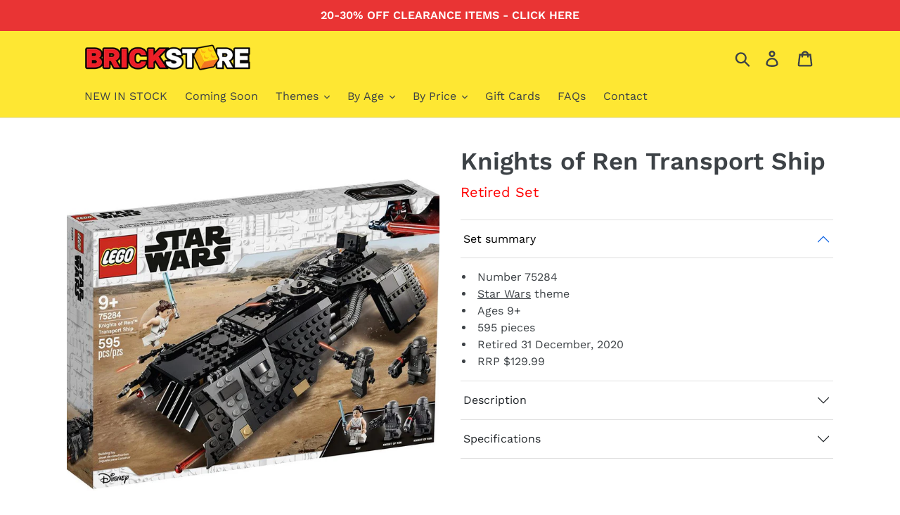

--- FILE ---
content_type: text/html; charset=utf-8
request_url: https://www.brickstore.nz/products/lego-star-wars-75284-knights-of-ren-transport-ship
body_size: 22624
content:
<!doctype html>
<html class="no-js" lang="en">
<head>
    <link href="https://cdn.jsdelivr.net/npm/bootstrap@5.0.1/dist/css/bootstrap.min.css" rel="stylesheet" integrity="sha384-+0n0xVW2eSR5OomGNYDnhzAbDsOXxcvSN1TPprVMTNDbiYZCxYbOOl7+AMvyTG2x" crossorigin="anonymous">
    <meta name="google-site-verification" content="beUIOyghfl9FBZPo_jDPBFNIzIR53Q8QeOmQ8BTKveo">
    <meta charset="utf-8">
    <meta http-equiv="X-UA-Compatible" content="IE=edge,chrome=1">
    <meta name="viewport" content="width=device-width,initial-scale=1">
    <meta name="theme-color" content="#f00f15">
    <meta name="facebook-domain-verification" content="0lr11179er9e7n5xprjw9k5572uo18">
    <link rel="canonical" href="https://www.brickstore.nz/products/lego-star-wars-75284-knights-of-ren-transport-ship">
    <link rel="shortcut icon" href="//www.brickstore.nz/cdn/shop/files/BrickStore-BrickIcon-Yellow_32x32.png?v=1613548544" type="image/png">

    <style>
      .accordion-button:not(.collapsed) {
          color: black!important;
          background-color: white!important;
      }
      .shopify-policy__title {
          margin-top:20px !important;
      }
      .announcement-bar {
          background-color: #E93434;; /* #E93434; */
      }
      .announcement-bar__message {
          color: #ffffff;
      }
      .site-header__logo-image {
      	max-width: 250px !important;
      	margin: 0 !important;
      }
      .bs-margin-auto {
        margin: 0 auto;
      }
      

      .Zcollapse a {
        display: block;
        padding: 10px 5px;
        color: black;
        position: relative;
      }

      .Zcollapse a:before {
        content: "";
        border-top: 7px solid silver;
        border-left: 7px solid transparent;
        border-right: 7px solid transparent;
        position: absolute;
        top: 20px;
        right: 5px;
      }

      .Zinner-content {
        padding: 10px 5px 20px 5px;
      }

      .Zcontent {
        max-height: 0em;
        transition: 0.3s linear 0s;
        overflow: hidden;
      }

      .Zcollapse + .Zcollapse a {
        border-top: 1px solid #dfdfdf;
      }

      .Zcollapse:target .Zcontent {
        max-height: 15em;
      }

      .Zcollapse:target a:before {
        transform: rotate(-90deg);
      }
      .ppzoom__bg {
        background: white !important;
      }
     
    </style><title>LEGO Star Wars 75284 Knights of Ren Transport Ship - Brick Store NZ</title><meta name="description" content="Star Wars Knights of Ren spacecraft for battle action. Shop online at Brick Store. Delivery in 2-4 days. Earn rewards on every purchase."><meta property="og:site_name" content="Brick Store"><meta property="og:url" content="https://www.brickstore.nz/products/lego-star-wars-75284-knights-of-ren-transport-ship"><meta property="og:title" content="LEGO Star Wars 75284 Knights of Ren Transport Ship"><meta property="og:type" content="product"><meta property="og:description" content="Star Wars Knights of Ren spacecraft for battle action. Shop online at Brick Store. Delivery in 2-4 days. Earn rewards on every purchase."><meta property="og:price:amount" content="110.49"><meta property="og:price:currency" content="NZD"><meta property="og:image" content="http://www.brickstore.nz/cdn/shop/products/lego-star-wars-75284-knights-of-ren-transport-ship-359906_1200x1200.jpg?v=1748573862"><meta property="og:image:secure_url" content="https://www.brickstore.nz/cdn/shop/products/lego-star-wars-75284-knights-of-ren-transport-ship-359906_1200x1200.jpg?v=1748573862"><meta name="twitter:card" content="summary_large_image"><meta name="twitter:title" content="LEGO Star Wars 75284 Knights of Ren Transport Ship"><meta name="twitter:description" content="Star Wars Knights of Ren spacecraft for battle action. Shop online at Brick Store. Delivery in 2-4 days. Earn rewards on every purchase."> 

    <link href="//www.brickstore.nz/cdn/shop/t/1/assets/theme.scss.css?v=31743262700547063591763697838" rel="stylesheet" type="text/css" media="all" />

    <script>
        var theme = {
        strings: {
            addToCart: "Add to cart",
            soldOut: "Sold out",
            unavailable: "Unavailable",
            regularPrice: "Regular price",
            sale: "Sale",
            showMore: "Show More",
            showLess: "Show Less",
            addressError: "Error looking up that address",
            addressNoResults: "No results for that address",
            addressQueryLimit: "You have exceeded the Google API usage limit. Consider upgrading to a \u003ca href=\"https:\/\/developers.google.com\/maps\/premium\/usage-limits\"\u003ePremium Plan\u003c\/a\u003e.",
            authError: "There was a problem authenticating your Google Maps account.",
            newWindow: "Opens in a new window.",
            external: "Opens external website.",
            newWindowExternal: "Opens external website in a new window."
        },
        moneyFormat: "${{amount}}"
        }

        document.documentElement.className = document.documentElement.className.replace('no-js', 'js');
    </script><script src="//www.brickstore.nz/cdn/shop/t/1/assets/lazysizes.js?v=68441465964607740661551147300" async="async"></script>
    <script src="//www.brickstore.nz/cdn/shop/t/1/assets/vendor.js?v=121857302354663160541551147301" defer="defer"></script>
    <script src="//www.brickstore.nz/cdn/shop/t/1/assets/theme.js?v=68776323995351504521639150050" defer="defer"></script>

    <script>window.performance && window.performance.mark && window.performance.mark('shopify.content_for_header.start');</script><meta id="shopify-digital-wallet" name="shopify-digital-wallet" content="/8541470800/digital_wallets/dialog">
<meta name="shopify-checkout-api-token" content="b17c498fa8dc13dd9e7d0de8418ccbe9">
<link rel="alternate" type="application/json+oembed" href="https://www.brickstore.nz/products/lego-star-wars-75284-knights-of-ren-transport-ship.oembed">
<script async="async" src="/checkouts/internal/preloads.js?locale=en-NZ"></script>
<link rel="preconnect" href="https://shop.app" crossorigin="anonymous">
<script async="async" src="https://shop.app/checkouts/internal/preloads.js?locale=en-NZ&shop_id=8541470800" crossorigin="anonymous"></script>
<script id="apple-pay-shop-capabilities" type="application/json">{"shopId":8541470800,"countryCode":"NZ","currencyCode":"NZD","merchantCapabilities":["supports3DS"],"merchantId":"gid:\/\/shopify\/Shop\/8541470800","merchantName":"Brick Store","requiredBillingContactFields":["postalAddress","email","phone"],"requiredShippingContactFields":["postalAddress","email","phone"],"shippingType":"shipping","supportedNetworks":["visa","masterCard","amex","jcb"],"total":{"type":"pending","label":"Brick Store","amount":"1.00"},"shopifyPaymentsEnabled":true,"supportsSubscriptions":true}</script>
<script id="shopify-features" type="application/json">{"accessToken":"b17c498fa8dc13dd9e7d0de8418ccbe9","betas":["rich-media-storefront-analytics"],"domain":"www.brickstore.nz","predictiveSearch":true,"shopId":8541470800,"locale":"en"}</script>
<script>var Shopify = Shopify || {};
Shopify.shop = "brick-store-nz.myshopify.com";
Shopify.locale = "en";
Shopify.currency = {"active":"NZD","rate":"1.0"};
Shopify.country = "NZ";
Shopify.theme = {"name":"Debut","id":46782218320,"schema_name":"Debut","schema_version":"11.1.4","theme_store_id":796,"role":"main"};
Shopify.theme.handle = "null";
Shopify.theme.style = {"id":null,"handle":null};
Shopify.cdnHost = "www.brickstore.nz/cdn";
Shopify.routes = Shopify.routes || {};
Shopify.routes.root = "/";</script>
<script type="module">!function(o){(o.Shopify=o.Shopify||{}).modules=!0}(window);</script>
<script>!function(o){function n(){var o=[];function n(){o.push(Array.prototype.slice.apply(arguments))}return n.q=o,n}var t=o.Shopify=o.Shopify||{};t.loadFeatures=n(),t.autoloadFeatures=n()}(window);</script>
<script>
  window.ShopifyPay = window.ShopifyPay || {};
  window.ShopifyPay.apiHost = "shop.app\/pay";
  window.ShopifyPay.redirectState = null;
</script>
<script id="shop-js-analytics" type="application/json">{"pageType":"product"}</script>
<script defer="defer" async type="module" src="//www.brickstore.nz/cdn/shopifycloud/shop-js/modules/v2/client.init-shop-cart-sync_BT-GjEfc.en.esm.js"></script>
<script defer="defer" async type="module" src="//www.brickstore.nz/cdn/shopifycloud/shop-js/modules/v2/chunk.common_D58fp_Oc.esm.js"></script>
<script defer="defer" async type="module" src="//www.brickstore.nz/cdn/shopifycloud/shop-js/modules/v2/chunk.modal_xMitdFEc.esm.js"></script>
<script type="module">
  await import("//www.brickstore.nz/cdn/shopifycloud/shop-js/modules/v2/client.init-shop-cart-sync_BT-GjEfc.en.esm.js");
await import("//www.brickstore.nz/cdn/shopifycloud/shop-js/modules/v2/chunk.common_D58fp_Oc.esm.js");
await import("//www.brickstore.nz/cdn/shopifycloud/shop-js/modules/v2/chunk.modal_xMitdFEc.esm.js");

  window.Shopify.SignInWithShop?.initShopCartSync?.({"fedCMEnabled":true,"windoidEnabled":true});

</script>
<script>
  window.Shopify = window.Shopify || {};
  if (!window.Shopify.featureAssets) window.Shopify.featureAssets = {};
  window.Shopify.featureAssets['shop-js'] = {"shop-cart-sync":["modules/v2/client.shop-cart-sync_DZOKe7Ll.en.esm.js","modules/v2/chunk.common_D58fp_Oc.esm.js","modules/v2/chunk.modal_xMitdFEc.esm.js"],"init-fed-cm":["modules/v2/client.init-fed-cm_B6oLuCjv.en.esm.js","modules/v2/chunk.common_D58fp_Oc.esm.js","modules/v2/chunk.modal_xMitdFEc.esm.js"],"shop-cash-offers":["modules/v2/client.shop-cash-offers_D2sdYoxE.en.esm.js","modules/v2/chunk.common_D58fp_Oc.esm.js","modules/v2/chunk.modal_xMitdFEc.esm.js"],"shop-login-button":["modules/v2/client.shop-login-button_QeVjl5Y3.en.esm.js","modules/v2/chunk.common_D58fp_Oc.esm.js","modules/v2/chunk.modal_xMitdFEc.esm.js"],"pay-button":["modules/v2/client.pay-button_DXTOsIq6.en.esm.js","modules/v2/chunk.common_D58fp_Oc.esm.js","modules/v2/chunk.modal_xMitdFEc.esm.js"],"shop-button":["modules/v2/client.shop-button_DQZHx9pm.en.esm.js","modules/v2/chunk.common_D58fp_Oc.esm.js","modules/v2/chunk.modal_xMitdFEc.esm.js"],"avatar":["modules/v2/client.avatar_BTnouDA3.en.esm.js"],"init-windoid":["modules/v2/client.init-windoid_CR1B-cfM.en.esm.js","modules/v2/chunk.common_D58fp_Oc.esm.js","modules/v2/chunk.modal_xMitdFEc.esm.js"],"init-shop-for-new-customer-accounts":["modules/v2/client.init-shop-for-new-customer-accounts_C_vY_xzh.en.esm.js","modules/v2/client.shop-login-button_QeVjl5Y3.en.esm.js","modules/v2/chunk.common_D58fp_Oc.esm.js","modules/v2/chunk.modal_xMitdFEc.esm.js"],"init-shop-email-lookup-coordinator":["modules/v2/client.init-shop-email-lookup-coordinator_BI7n9ZSv.en.esm.js","modules/v2/chunk.common_D58fp_Oc.esm.js","modules/v2/chunk.modal_xMitdFEc.esm.js"],"init-shop-cart-sync":["modules/v2/client.init-shop-cart-sync_BT-GjEfc.en.esm.js","modules/v2/chunk.common_D58fp_Oc.esm.js","modules/v2/chunk.modal_xMitdFEc.esm.js"],"shop-toast-manager":["modules/v2/client.shop-toast-manager_DiYdP3xc.en.esm.js","modules/v2/chunk.common_D58fp_Oc.esm.js","modules/v2/chunk.modal_xMitdFEc.esm.js"],"init-customer-accounts":["modules/v2/client.init-customer-accounts_D9ZNqS-Q.en.esm.js","modules/v2/client.shop-login-button_QeVjl5Y3.en.esm.js","modules/v2/chunk.common_D58fp_Oc.esm.js","modules/v2/chunk.modal_xMitdFEc.esm.js"],"init-customer-accounts-sign-up":["modules/v2/client.init-customer-accounts-sign-up_iGw4briv.en.esm.js","modules/v2/client.shop-login-button_QeVjl5Y3.en.esm.js","modules/v2/chunk.common_D58fp_Oc.esm.js","modules/v2/chunk.modal_xMitdFEc.esm.js"],"shop-follow-button":["modules/v2/client.shop-follow-button_CqMgW2wH.en.esm.js","modules/v2/chunk.common_D58fp_Oc.esm.js","modules/v2/chunk.modal_xMitdFEc.esm.js"],"checkout-modal":["modules/v2/client.checkout-modal_xHeaAweL.en.esm.js","modules/v2/chunk.common_D58fp_Oc.esm.js","modules/v2/chunk.modal_xMitdFEc.esm.js"],"shop-login":["modules/v2/client.shop-login_D91U-Q7h.en.esm.js","modules/v2/chunk.common_D58fp_Oc.esm.js","modules/v2/chunk.modal_xMitdFEc.esm.js"],"lead-capture":["modules/v2/client.lead-capture_BJmE1dJe.en.esm.js","modules/v2/chunk.common_D58fp_Oc.esm.js","modules/v2/chunk.modal_xMitdFEc.esm.js"],"payment-terms":["modules/v2/client.payment-terms_Ci9AEqFq.en.esm.js","modules/v2/chunk.common_D58fp_Oc.esm.js","modules/v2/chunk.modal_xMitdFEc.esm.js"]};
</script>
<script>(function() {
  var isLoaded = false;
  function asyncLoad() {
    if (isLoaded) return;
    isLoaded = true;
    var urls = ["https:\/\/load.csell.co\/assets\/js\/cross-sell.js?shop=brick-store-nz.myshopify.com","https:\/\/load.csell.co\/assets\/v2\/js\/core\/xsell.js?shop=brick-store-nz.myshopify.com","https:\/\/pmslider.netlify.app\/s2\/brick-store-nz.js?abg=\u0026ac1=7C7C7C\u0026ap=ms\u0026ar=\u0026at=chp\u0026dbg=\u0026dc1=7C7C7C\u0026dc2=CDCDCD\u0026dl=\u0026dp=b\u0026dt=thumbs\u0026eov=0\u0026ev=1\u0026ezc=1\u0026ezh=\u0026sm=a\u0026v=2\u0026shop=brick-store-nz.myshopify.com","\/\/backinstock.useamp.com\/widget\/41327_1767156746.js?category=bis\u0026v=6\u0026shop=brick-store-nz.myshopify.com"];
    for (var i = 0; i < urls.length; i++) {
      var s = document.createElement('script');
      s.type = 'text/javascript';
      s.async = true;
      s.src = urls[i];
      var x = document.getElementsByTagName('script')[0];
      x.parentNode.insertBefore(s, x);
    }
  };
  if(window.attachEvent) {
    window.attachEvent('onload', asyncLoad);
  } else {
    window.addEventListener('load', asyncLoad, false);
  }
})();</script>
<script id="__st">var __st={"a":8541470800,"offset":46800,"reqid":"48f1292c-5aec-4c79-a5d4-7752cfc8e22b-1769111003","pageurl":"www.brickstore.nz\/products\/lego-star-wars-75284-knights-of-ren-transport-ship","u":"b1ff377b48d0","p":"product","rtyp":"product","rid":6833438818501};</script>
<script>window.ShopifyPaypalV4VisibilityTracking = true;</script>
<script id="captcha-bootstrap">!function(){'use strict';const t='contact',e='account',n='new_comment',o=[[t,t],['blogs',n],['comments',n],[t,'customer']],c=[[e,'customer_login'],[e,'guest_login'],[e,'recover_customer_password'],[e,'create_customer']],r=t=>t.map((([t,e])=>`form[action*='/${t}']:not([data-nocaptcha='true']) input[name='form_type'][value='${e}']`)).join(','),a=t=>()=>t?[...document.querySelectorAll(t)].map((t=>t.form)):[];function s(){const t=[...o],e=r(t);return a(e)}const i='password',u='form_key',d=['recaptcha-v3-token','g-recaptcha-response','h-captcha-response',i],f=()=>{try{return window.sessionStorage}catch{return}},m='__shopify_v',_=t=>t.elements[u];function p(t,e,n=!1){try{const o=window.sessionStorage,c=JSON.parse(o.getItem(e)),{data:r}=function(t){const{data:e,action:n}=t;return t[m]||n?{data:e,action:n}:{data:t,action:n}}(c);for(const[e,n]of Object.entries(r))t.elements[e]&&(t.elements[e].value=n);n&&o.removeItem(e)}catch(o){console.error('form repopulation failed',{error:o})}}const l='form_type',E='cptcha';function T(t){t.dataset[E]=!0}const w=window,h=w.document,L='Shopify',v='ce_forms',y='captcha';let A=!1;((t,e)=>{const n=(g='f06e6c50-85a8-45c8-87d0-21a2b65856fe',I='https://cdn.shopify.com/shopifycloud/storefront-forms-hcaptcha/ce_storefront_forms_captcha_hcaptcha.v1.5.2.iife.js',D={infoText:'Protected by hCaptcha',privacyText:'Privacy',termsText:'Terms'},(t,e,n)=>{const o=w[L][v],c=o.bindForm;if(c)return c(t,g,e,D).then(n);var r;o.q.push([[t,g,e,D],n]),r=I,A||(h.body.append(Object.assign(h.createElement('script'),{id:'captcha-provider',async:!0,src:r})),A=!0)});var g,I,D;w[L]=w[L]||{},w[L][v]=w[L][v]||{},w[L][v].q=[],w[L][y]=w[L][y]||{},w[L][y].protect=function(t,e){n(t,void 0,e),T(t)},Object.freeze(w[L][y]),function(t,e,n,w,h,L){const[v,y,A,g]=function(t,e,n){const i=e?o:[],u=t?c:[],d=[...i,...u],f=r(d),m=r(i),_=r(d.filter((([t,e])=>n.includes(e))));return[a(f),a(m),a(_),s()]}(w,h,L),I=t=>{const e=t.target;return e instanceof HTMLFormElement?e:e&&e.form},D=t=>v().includes(t);t.addEventListener('submit',(t=>{const e=I(t);if(!e)return;const n=D(e)&&!e.dataset.hcaptchaBound&&!e.dataset.recaptchaBound,o=_(e),c=g().includes(e)&&(!o||!o.value);(n||c)&&t.preventDefault(),c&&!n&&(function(t){try{if(!f())return;!function(t){const e=f();if(!e)return;const n=_(t);if(!n)return;const o=n.value;o&&e.removeItem(o)}(t);const e=Array.from(Array(32),(()=>Math.random().toString(36)[2])).join('');!function(t,e){_(t)||t.append(Object.assign(document.createElement('input'),{type:'hidden',name:u})),t.elements[u].value=e}(t,e),function(t,e){const n=f();if(!n)return;const o=[...t.querySelectorAll(`input[type='${i}']`)].map((({name:t})=>t)),c=[...d,...o],r={};for(const[a,s]of new FormData(t).entries())c.includes(a)||(r[a]=s);n.setItem(e,JSON.stringify({[m]:1,action:t.action,data:r}))}(t,e)}catch(e){console.error('failed to persist form',e)}}(e),e.submit())}));const S=(t,e)=>{t&&!t.dataset[E]&&(n(t,e.some((e=>e===t))),T(t))};for(const o of['focusin','change'])t.addEventListener(o,(t=>{const e=I(t);D(e)&&S(e,y())}));const B=e.get('form_key'),M=e.get(l),P=B&&M;t.addEventListener('DOMContentLoaded',(()=>{const t=y();if(P)for(const e of t)e.elements[l].value===M&&p(e,B);[...new Set([...A(),...v().filter((t=>'true'===t.dataset.shopifyCaptcha))])].forEach((e=>S(e,t)))}))}(h,new URLSearchParams(w.location.search),n,t,e,['guest_login'])})(!0,!0)}();</script>
<script integrity="sha256-4kQ18oKyAcykRKYeNunJcIwy7WH5gtpwJnB7kiuLZ1E=" data-source-attribution="shopify.loadfeatures" defer="defer" src="//www.brickstore.nz/cdn/shopifycloud/storefront/assets/storefront/load_feature-a0a9edcb.js" crossorigin="anonymous"></script>
<script crossorigin="anonymous" defer="defer" src="//www.brickstore.nz/cdn/shopifycloud/storefront/assets/shopify_pay/storefront-65b4c6d7.js?v=20250812"></script>
<script data-source-attribution="shopify.dynamic_checkout.dynamic.init">var Shopify=Shopify||{};Shopify.PaymentButton=Shopify.PaymentButton||{isStorefrontPortableWallets:!0,init:function(){window.Shopify.PaymentButton.init=function(){};var t=document.createElement("script");t.src="https://www.brickstore.nz/cdn/shopifycloud/portable-wallets/latest/portable-wallets.en.js",t.type="module",document.head.appendChild(t)}};
</script>
<script data-source-attribution="shopify.dynamic_checkout.buyer_consent">
  function portableWalletsHideBuyerConsent(e){var t=document.getElementById("shopify-buyer-consent"),n=document.getElementById("shopify-subscription-policy-button");t&&n&&(t.classList.add("hidden"),t.setAttribute("aria-hidden","true"),n.removeEventListener("click",e))}function portableWalletsShowBuyerConsent(e){var t=document.getElementById("shopify-buyer-consent"),n=document.getElementById("shopify-subscription-policy-button");t&&n&&(t.classList.remove("hidden"),t.removeAttribute("aria-hidden"),n.addEventListener("click",e))}window.Shopify?.PaymentButton&&(window.Shopify.PaymentButton.hideBuyerConsent=portableWalletsHideBuyerConsent,window.Shopify.PaymentButton.showBuyerConsent=portableWalletsShowBuyerConsent);
</script>
<script data-source-attribution="shopify.dynamic_checkout.cart.bootstrap">document.addEventListener("DOMContentLoaded",(function(){function t(){return document.querySelector("shopify-accelerated-checkout-cart, shopify-accelerated-checkout")}if(t())Shopify.PaymentButton.init();else{new MutationObserver((function(e,n){t()&&(Shopify.PaymentButton.init(),n.disconnect())})).observe(document.body,{childList:!0,subtree:!0})}}));
</script>
<link id="shopify-accelerated-checkout-styles" rel="stylesheet" media="screen" href="https://www.brickstore.nz/cdn/shopifycloud/portable-wallets/latest/accelerated-checkout-backwards-compat.css" crossorigin="anonymous">
<style id="shopify-accelerated-checkout-cart">
        #shopify-buyer-consent {
  margin-top: 1em;
  display: inline-block;
  width: 100%;
}

#shopify-buyer-consent.hidden {
  display: none;
}

#shopify-subscription-policy-button {
  background: none;
  border: none;
  padding: 0;
  text-decoration: underline;
  font-size: inherit;
  cursor: pointer;
}

#shopify-subscription-policy-button::before {
  box-shadow: none;
}

      </style>

<script>window.performance && window.performance.mark && window.performance.mark('shopify.content_for_header.end');</script>
    <script>window.moneyFormat = "${{amount}}"; window.shopCurrency = "NZD"; window.assetsUrl = '//www.brickstore.nz/cdn/shop/t/1/assets/'; </script><link href="//www.brickstore.nz/cdn/shop/t/1/assets/globo.alsobought.css?v=2157297061782005191587595090" rel="stylesheet" type="text/css" media="all" /> <script src="//www.brickstore.nz/cdn/shop/t/1/assets/globo.alsobought.js?v=156207779076258270491587594426" data-instant-track></script><script data-instant-track> var globoAlsoBought = new globoAlsoBought({ apiUrl: "https://related-products.globosoftware.net/api", shop: "brick-store-nz.myshopify.com", domain: "www.brickstore.nz", view_name: 'globo.related', cart_properties_name: 'utm_source', cart_properties_value: 'globoRelatedProducts', manualRecommendations: [], discount: false, redirect: true, exclude_tags: [], carousel_items: 6, carousel_autoplay: false, productBoughtTogether: { enable: false, limit: 1, random: false, template: 2, thisItem: true, conditions: ["bought_together","collection"] }, productRelated: { enable: true, limit: 100, random: false, template: 1, thisItem: false, conditions: ["collection"] }, cart: { enable: false, limit: 10, random: false, template: 3, conditions: ["manual","bought_together","tags","global"], products: [] },product: { id:6833438818501, title:"LEGO Star Wars 75284 Knights of Ren Transport Ship", handle:"lego-star-wars-75284-knights-of-ren-transport-ship", price:11049, compare_at_price:12999, images: ["//www.brickstore.nz/cdn/shop/products/lego-star-wars-75284-knights-of-ren-transport-ship-359906.jpg?v=1748573862"], variants:[{"id":40394329489605,"title":"Default Title","option1":"Default Title","option2":null,"option3":null,"sku":null,"requires_shipping":true,"taxable":true,"featured_image":null,"available":false,"name":"LEGO Star Wars 75284 Knights of Ren Transport Ship","public_title":null,"options":["Default Title"],"price":11049,"weight":724,"compare_at_price":12999,"inventory_management":"shopify","barcode":"5702016617283","requires_selling_plan":false,"selling_plan_allocations":[]}], available:false, vendor:"LEGO", product_type:"Interlocking Blocks", tags:[], collection:"lego-bestsellers"},no_image_url: "https://cdn.shopify.com/s/images/admin/no-image-large.gif" }); </script> 
    
    <script>var gsf_conversion_data = {page_type : 'product', event : 'view_item', data : {product_data : [{variant_id :40394329489605, product_id :6833438818501, name : "LEGO Star Wars 75284 Knights of Ren Transport Ship", price :"110.49", currency : "NZD", sku : "", brand : "LEGO", variant : "Default Title", category : "Interlocking Blocks"}], total_price :"110.49", shop_currency :"NZD"}};</script>

    



  <script>window.pmsliderProductPreload = {"id":6833438818501,"title":"LEGO Star Wars 75284 Knights of Ren Transport Ship","handle":"lego-star-wars-75284-knights-of-ren-transport-ship","description":"\u003cp\u003eDanger! The Knights of Ren are chasing Rey in their transport ship! This awesome hover vehicle moves at lightning speed and the Knights can see everything from the cockpit. Take cover to dodge the spring-loaded shooters. Fight back against Kylo Ren’s heavily armed soldiers with Rey’s Lightsaber. You will need to use all your Jedi skills to avoid capture by these bad dudes!\u003c\/p\u003e\u003cul\u003e\n\u003cli\u003eBuildable spacecraft toy from Star Wars: The Rise of Skywalker for battle play!\u003c\/li\u003e\n\u003cli\u003eHours of creative role play with 2 Knights of Ren and a LEGO Rey minifigure.\u003c\/li\u003e\n\u003cli\u003ePlenty of bricks to build and play creatively with other LEGO buildable toys.\u003c\/li\u003e\n\u003cli\u003eSuper gift idea for kids aged 9+ to add to their LEGO Star Wars collections.\u003c\/li\u003e\n\u003cli\u003eMakes an eye-catching display piece in any room between playtime adventures.\u003c\/li\u003e\n\u003cli\u003eNo batteries needed – the fun, creative play is powered by kids’ free thinking!\u003c\/li\u003e\n\u003cli\u003eIncludes illustrated instructions so kids can build independently.\u003c\/li\u003e\n\u003cli\u003eLEGO Star Wars sets open up a galaxy of fun for kids (and adult fans).\u003c\/li\u003e\n\u003cli\u003eLEGO bricks connect and pull apart easily – no need to use the Force!\u003c\/li\u003e\n\u003cli\u003eLEGO components are tested to meet the galaxy’s highest safety standards!\u003c\/li\u003e\n\u003c\/ul\u003e","published_at":"2021-08-18T13:53:32+12:00","created_at":"2021-08-18T13:53:30+12:00","vendor":"LEGO","type":"Interlocking Blocks","tags":[],"price":11049,"price_min":11049,"price_max":11049,"available":false,"price_varies":false,"compare_at_price":12999,"compare_at_price_min":12999,"compare_at_price_max":12999,"compare_at_price_varies":false,"variants":[{"id":40394329489605,"title":"Default Title","option1":"Default Title","option2":null,"option3":null,"sku":null,"requires_shipping":true,"taxable":true,"featured_image":null,"available":false,"name":"LEGO Star Wars 75284 Knights of Ren Transport Ship","public_title":null,"options":["Default Title"],"price":11049,"weight":724,"compare_at_price":12999,"inventory_management":"shopify","barcode":"5702016617283","requires_selling_plan":false,"selling_plan_allocations":[]}],"images":["\/\/www.brickstore.nz\/cdn\/shop\/products\/lego-star-wars-75284-knights-of-ren-transport-ship-359906.jpg?v=1748573862"],"featured_image":"\/\/www.brickstore.nz\/cdn\/shop\/products\/lego-star-wars-75284-knights-of-ren-transport-ship-359906.jpg?v=1748573862","options":["Title"],"media":[{"alt":"LEGO Star Wars 75284 Knights of Ren Transport Ship - Brick Store","id":21924910596293,"position":1,"preview_image":{"aspect_ratio":1.0,"height":1000,"width":1000,"src":"\/\/www.brickstore.nz\/cdn\/shop\/products\/lego-star-wars-75284-knights-of-ren-transport-ship-359906.jpg?v=1748573862"},"aspect_ratio":1.0,"height":1000,"media_type":"image","src":"\/\/www.brickstore.nz\/cdn\/shop\/products\/lego-star-wars-75284-knights-of-ren-transport-ship-359906.jpg?v=1748573862","width":1000}],"requires_selling_plan":false,"selling_plan_groups":[],"content":"\u003cp\u003eDanger! The Knights of Ren are chasing Rey in their transport ship! This awesome hover vehicle moves at lightning speed and the Knights can see everything from the cockpit. Take cover to dodge the spring-loaded shooters. Fight back against Kylo Ren’s heavily armed soldiers with Rey’s Lightsaber. You will need to use all your Jedi skills to avoid capture by these bad dudes!\u003c\/p\u003e\u003cul\u003e\n\u003cli\u003eBuildable spacecraft toy from Star Wars: The Rise of Skywalker for battle play!\u003c\/li\u003e\n\u003cli\u003eHours of creative role play with 2 Knights of Ren and a LEGO Rey minifigure.\u003c\/li\u003e\n\u003cli\u003ePlenty of bricks to build and play creatively with other LEGO buildable toys.\u003c\/li\u003e\n\u003cli\u003eSuper gift idea for kids aged 9+ to add to their LEGO Star Wars collections.\u003c\/li\u003e\n\u003cli\u003eMakes an eye-catching display piece in any room between playtime adventures.\u003c\/li\u003e\n\u003cli\u003eNo batteries needed – the fun, creative play is powered by kids’ free thinking!\u003c\/li\u003e\n\u003cli\u003eIncludes illustrated instructions so kids can build independently.\u003c\/li\u003e\n\u003cli\u003eLEGO Star Wars sets open up a galaxy of fun for kids (and adult fans).\u003c\/li\u003e\n\u003cli\u003eLEGO bricks connect and pull apart easily – no need to use the Force!\u003c\/li\u003e\n\u003cli\u003eLEGO components are tested to meet the galaxy’s highest safety standards!\u003c\/li\u003e\n\u003c\/ul\u003e"}</script>
  <script>window.pmsliderInstallConfig = {"i_mo_rs":".grid__item.product-single__photos","i_mo_rs_a":true}</script>
  
  <script src="https://pmslider.netlify.app/s2/brick-store-nz.js?abg=&ac1=7C7C7C&ap=ms&ar=&at=chp&dbg=&dc1=7C7C7C&dc2=CDCDCD&dl=&dp=b&dt=thumbs&eov=0&ev=1&ezc=1&ezh=&sm=a&v=2&shop=brick-store-nz.myshopify.com"></script>

<link href="https://monorail-edge.shopifysvc.com" rel="dns-prefetch">
<script>(function(){if ("sendBeacon" in navigator && "performance" in window) {try {var session_token_from_headers = performance.getEntriesByType('navigation')[0].serverTiming.find(x => x.name == '_s').description;} catch {var session_token_from_headers = undefined;}var session_cookie_matches = document.cookie.match(/_shopify_s=([^;]*)/);var session_token_from_cookie = session_cookie_matches && session_cookie_matches.length === 2 ? session_cookie_matches[1] : "";var session_token = session_token_from_headers || session_token_from_cookie || "";function handle_abandonment_event(e) {var entries = performance.getEntries().filter(function(entry) {return /monorail-edge.shopifysvc.com/.test(entry.name);});if (!window.abandonment_tracked && entries.length === 0) {window.abandonment_tracked = true;var currentMs = Date.now();var navigation_start = performance.timing.navigationStart;var payload = {shop_id: 8541470800,url: window.location.href,navigation_start,duration: currentMs - navigation_start,session_token,page_type: "product"};window.navigator.sendBeacon("https://monorail-edge.shopifysvc.com/v1/produce", JSON.stringify({schema_id: "online_store_buyer_site_abandonment/1.1",payload: payload,metadata: {event_created_at_ms: currentMs,event_sent_at_ms: currentMs}}));}}window.addEventListener('pagehide', handle_abandonment_event);}}());</script>
<script id="web-pixels-manager-setup">(function e(e,d,r,n,o){if(void 0===o&&(o={}),!Boolean(null===(a=null===(i=window.Shopify)||void 0===i?void 0:i.analytics)||void 0===a?void 0:a.replayQueue)){var i,a;window.Shopify=window.Shopify||{};var t=window.Shopify;t.analytics=t.analytics||{};var s=t.analytics;s.replayQueue=[],s.publish=function(e,d,r){return s.replayQueue.push([e,d,r]),!0};try{self.performance.mark("wpm:start")}catch(e){}var l=function(){var e={modern:/Edge?\/(1{2}[4-9]|1[2-9]\d|[2-9]\d{2}|\d{4,})\.\d+(\.\d+|)|Firefox\/(1{2}[4-9]|1[2-9]\d|[2-9]\d{2}|\d{4,})\.\d+(\.\d+|)|Chrom(ium|e)\/(9{2}|\d{3,})\.\d+(\.\d+|)|(Maci|X1{2}).+ Version\/(15\.\d+|(1[6-9]|[2-9]\d|\d{3,})\.\d+)([,.]\d+|)( \(\w+\)|)( Mobile\/\w+|) Safari\/|Chrome.+OPR\/(9{2}|\d{3,})\.\d+\.\d+|(CPU[ +]OS|iPhone[ +]OS|CPU[ +]iPhone|CPU IPhone OS|CPU iPad OS)[ +]+(15[._]\d+|(1[6-9]|[2-9]\d|\d{3,})[._]\d+)([._]\d+|)|Android:?[ /-](13[3-9]|1[4-9]\d|[2-9]\d{2}|\d{4,})(\.\d+|)(\.\d+|)|Android.+Firefox\/(13[5-9]|1[4-9]\d|[2-9]\d{2}|\d{4,})\.\d+(\.\d+|)|Android.+Chrom(ium|e)\/(13[3-9]|1[4-9]\d|[2-9]\d{2}|\d{4,})\.\d+(\.\d+|)|SamsungBrowser\/([2-9]\d|\d{3,})\.\d+/,legacy:/Edge?\/(1[6-9]|[2-9]\d|\d{3,})\.\d+(\.\d+|)|Firefox\/(5[4-9]|[6-9]\d|\d{3,})\.\d+(\.\d+|)|Chrom(ium|e)\/(5[1-9]|[6-9]\d|\d{3,})\.\d+(\.\d+|)([\d.]+$|.*Safari\/(?![\d.]+ Edge\/[\d.]+$))|(Maci|X1{2}).+ Version\/(10\.\d+|(1[1-9]|[2-9]\d|\d{3,})\.\d+)([,.]\d+|)( \(\w+\)|)( Mobile\/\w+|) Safari\/|Chrome.+OPR\/(3[89]|[4-9]\d|\d{3,})\.\d+\.\d+|(CPU[ +]OS|iPhone[ +]OS|CPU[ +]iPhone|CPU IPhone OS|CPU iPad OS)[ +]+(10[._]\d+|(1[1-9]|[2-9]\d|\d{3,})[._]\d+)([._]\d+|)|Android:?[ /-](13[3-9]|1[4-9]\d|[2-9]\d{2}|\d{4,})(\.\d+|)(\.\d+|)|Mobile Safari.+OPR\/([89]\d|\d{3,})\.\d+\.\d+|Android.+Firefox\/(13[5-9]|1[4-9]\d|[2-9]\d{2}|\d{4,})\.\d+(\.\d+|)|Android.+Chrom(ium|e)\/(13[3-9]|1[4-9]\d|[2-9]\d{2}|\d{4,})\.\d+(\.\d+|)|Android.+(UC? ?Browser|UCWEB|U3)[ /]?(15\.([5-9]|\d{2,})|(1[6-9]|[2-9]\d|\d{3,})\.\d+)\.\d+|SamsungBrowser\/(5\.\d+|([6-9]|\d{2,})\.\d+)|Android.+MQ{2}Browser\/(14(\.(9|\d{2,})|)|(1[5-9]|[2-9]\d|\d{3,})(\.\d+|))(\.\d+|)|K[Aa][Ii]OS\/(3\.\d+|([4-9]|\d{2,})\.\d+)(\.\d+|)/},d=e.modern,r=e.legacy,n=navigator.userAgent;return n.match(d)?"modern":n.match(r)?"legacy":"unknown"}(),u="modern"===l?"modern":"legacy",c=(null!=n?n:{modern:"",legacy:""})[u],f=function(e){return[e.baseUrl,"/wpm","/b",e.hashVersion,"modern"===e.buildTarget?"m":"l",".js"].join("")}({baseUrl:d,hashVersion:r,buildTarget:u}),m=function(e){var d=e.version,r=e.bundleTarget,n=e.surface,o=e.pageUrl,i=e.monorailEndpoint;return{emit:function(e){var a=e.status,t=e.errorMsg,s=(new Date).getTime(),l=JSON.stringify({metadata:{event_sent_at_ms:s},events:[{schema_id:"web_pixels_manager_load/3.1",payload:{version:d,bundle_target:r,page_url:o,status:a,surface:n,error_msg:t},metadata:{event_created_at_ms:s}}]});if(!i)return console&&console.warn&&console.warn("[Web Pixels Manager] No Monorail endpoint provided, skipping logging."),!1;try{return self.navigator.sendBeacon.bind(self.navigator)(i,l)}catch(e){}var u=new XMLHttpRequest;try{return u.open("POST",i,!0),u.setRequestHeader("Content-Type","text/plain"),u.send(l),!0}catch(e){return console&&console.warn&&console.warn("[Web Pixels Manager] Got an unhandled error while logging to Monorail."),!1}}}}({version:r,bundleTarget:l,surface:e.surface,pageUrl:self.location.href,monorailEndpoint:e.monorailEndpoint});try{o.browserTarget=l,function(e){var d=e.src,r=e.async,n=void 0===r||r,o=e.onload,i=e.onerror,a=e.sri,t=e.scriptDataAttributes,s=void 0===t?{}:t,l=document.createElement("script"),u=document.querySelector("head"),c=document.querySelector("body");if(l.async=n,l.src=d,a&&(l.integrity=a,l.crossOrigin="anonymous"),s)for(var f in s)if(Object.prototype.hasOwnProperty.call(s,f))try{l.dataset[f]=s[f]}catch(e){}if(o&&l.addEventListener("load",o),i&&l.addEventListener("error",i),u)u.appendChild(l);else{if(!c)throw new Error("Did not find a head or body element to append the script");c.appendChild(l)}}({src:f,async:!0,onload:function(){if(!function(){var e,d;return Boolean(null===(d=null===(e=window.Shopify)||void 0===e?void 0:e.analytics)||void 0===d?void 0:d.initialized)}()){var d=window.webPixelsManager.init(e)||void 0;if(d){var r=window.Shopify.analytics;r.replayQueue.forEach((function(e){var r=e[0],n=e[1],o=e[2];d.publishCustomEvent(r,n,o)})),r.replayQueue=[],r.publish=d.publishCustomEvent,r.visitor=d.visitor,r.initialized=!0}}},onerror:function(){return m.emit({status:"failed",errorMsg:"".concat(f," has failed to load")})},sri:function(e){var d=/^sha384-[A-Za-z0-9+/=]+$/;return"string"==typeof e&&d.test(e)}(c)?c:"",scriptDataAttributes:o}),m.emit({status:"loading"})}catch(e){m.emit({status:"failed",errorMsg:(null==e?void 0:e.message)||"Unknown error"})}}})({shopId: 8541470800,storefrontBaseUrl: "https://www.brickstore.nz",extensionsBaseUrl: "https://extensions.shopifycdn.com/cdn/shopifycloud/web-pixels-manager",monorailEndpoint: "https://monorail-edge.shopifysvc.com/unstable/produce_batch",surface: "storefront-renderer",enabledBetaFlags: ["2dca8a86"],webPixelsConfigList: [{"id":"shopify-app-pixel","configuration":"{}","eventPayloadVersion":"v1","runtimeContext":"STRICT","scriptVersion":"0450","apiClientId":"shopify-pixel","type":"APP","privacyPurposes":["ANALYTICS","MARKETING"]},{"id":"shopify-custom-pixel","eventPayloadVersion":"v1","runtimeContext":"LAX","scriptVersion":"0450","apiClientId":"shopify-pixel","type":"CUSTOM","privacyPurposes":["ANALYTICS","MARKETING"]}],isMerchantRequest: false,initData: {"shop":{"name":"Brick Store","paymentSettings":{"currencyCode":"NZD"},"myshopifyDomain":"brick-store-nz.myshopify.com","countryCode":"NZ","storefrontUrl":"https:\/\/www.brickstore.nz"},"customer":null,"cart":null,"checkout":null,"productVariants":[{"price":{"amount":110.49,"currencyCode":"NZD"},"product":{"title":"LEGO Star Wars 75284 Knights of Ren Transport Ship","vendor":"LEGO","id":"6833438818501","untranslatedTitle":"LEGO Star Wars 75284 Knights of Ren Transport Ship","url":"\/products\/lego-star-wars-75284-knights-of-ren-transport-ship","type":"Interlocking Blocks"},"id":"40394329489605","image":{"src":"\/\/www.brickstore.nz\/cdn\/shop\/products\/lego-star-wars-75284-knights-of-ren-transport-ship-359906.jpg?v=1748573862"},"sku":null,"title":"Default Title","untranslatedTitle":"Default Title"}],"purchasingCompany":null},},"https://www.brickstore.nz/cdn","fcfee988w5aeb613cpc8e4bc33m6693e112",{"modern":"","legacy":""},{"shopId":"8541470800","storefrontBaseUrl":"https:\/\/www.brickstore.nz","extensionBaseUrl":"https:\/\/extensions.shopifycdn.com\/cdn\/shopifycloud\/web-pixels-manager","surface":"storefront-renderer","enabledBetaFlags":"[\"2dca8a86\"]","isMerchantRequest":"false","hashVersion":"fcfee988w5aeb613cpc8e4bc33m6693e112","publish":"custom","events":"[[\"page_viewed\",{}],[\"product_viewed\",{\"productVariant\":{\"price\":{\"amount\":110.49,\"currencyCode\":\"NZD\"},\"product\":{\"title\":\"LEGO Star Wars 75284 Knights of Ren Transport Ship\",\"vendor\":\"LEGO\",\"id\":\"6833438818501\",\"untranslatedTitle\":\"LEGO Star Wars 75284 Knights of Ren Transport Ship\",\"url\":\"\/products\/lego-star-wars-75284-knights-of-ren-transport-ship\",\"type\":\"Interlocking Blocks\"},\"id\":\"40394329489605\",\"image\":{\"src\":\"\/\/www.brickstore.nz\/cdn\/shop\/products\/lego-star-wars-75284-knights-of-ren-transport-ship-359906.jpg?v=1748573862\"},\"sku\":null,\"title\":\"Default Title\",\"untranslatedTitle\":\"Default Title\"}}]]"});</script><script>
  window.ShopifyAnalytics = window.ShopifyAnalytics || {};
  window.ShopifyAnalytics.meta = window.ShopifyAnalytics.meta || {};
  window.ShopifyAnalytics.meta.currency = 'NZD';
  var meta = {"product":{"id":6833438818501,"gid":"gid:\/\/shopify\/Product\/6833438818501","vendor":"LEGO","type":"Interlocking Blocks","handle":"lego-star-wars-75284-knights-of-ren-transport-ship","variants":[{"id":40394329489605,"price":11049,"name":"LEGO Star Wars 75284 Knights of Ren Transport Ship","public_title":null,"sku":null}],"remote":false},"page":{"pageType":"product","resourceType":"product","resourceId":6833438818501,"requestId":"48f1292c-5aec-4c79-a5d4-7752cfc8e22b-1769111003"}};
  for (var attr in meta) {
    window.ShopifyAnalytics.meta[attr] = meta[attr];
  }
</script>
<script class="analytics">
  (function () {
    var customDocumentWrite = function(content) {
      var jquery = null;

      if (window.jQuery) {
        jquery = window.jQuery;
      } else if (window.Checkout && window.Checkout.$) {
        jquery = window.Checkout.$;
      }

      if (jquery) {
        jquery('body').append(content);
      }
    };

    var hasLoggedConversion = function(token) {
      if (token) {
        return document.cookie.indexOf('loggedConversion=' + token) !== -1;
      }
      return false;
    }

    var setCookieIfConversion = function(token) {
      if (token) {
        var twoMonthsFromNow = new Date(Date.now());
        twoMonthsFromNow.setMonth(twoMonthsFromNow.getMonth() + 2);

        document.cookie = 'loggedConversion=' + token + '; expires=' + twoMonthsFromNow;
      }
    }

    var trekkie = window.ShopifyAnalytics.lib = window.trekkie = window.trekkie || [];
    if (trekkie.integrations) {
      return;
    }
    trekkie.methods = [
      'identify',
      'page',
      'ready',
      'track',
      'trackForm',
      'trackLink'
    ];
    trekkie.factory = function(method) {
      return function() {
        var args = Array.prototype.slice.call(arguments);
        args.unshift(method);
        trekkie.push(args);
        return trekkie;
      };
    };
    for (var i = 0; i < trekkie.methods.length; i++) {
      var key = trekkie.methods[i];
      trekkie[key] = trekkie.factory(key);
    }
    trekkie.load = function(config) {
      trekkie.config = config || {};
      trekkie.config.initialDocumentCookie = document.cookie;
      var first = document.getElementsByTagName('script')[0];
      var script = document.createElement('script');
      script.type = 'text/javascript';
      script.onerror = function(e) {
        var scriptFallback = document.createElement('script');
        scriptFallback.type = 'text/javascript';
        scriptFallback.onerror = function(error) {
                var Monorail = {
      produce: function produce(monorailDomain, schemaId, payload) {
        var currentMs = new Date().getTime();
        var event = {
          schema_id: schemaId,
          payload: payload,
          metadata: {
            event_created_at_ms: currentMs,
            event_sent_at_ms: currentMs
          }
        };
        return Monorail.sendRequest("https://" + monorailDomain + "/v1/produce", JSON.stringify(event));
      },
      sendRequest: function sendRequest(endpointUrl, payload) {
        // Try the sendBeacon API
        if (window && window.navigator && typeof window.navigator.sendBeacon === 'function' && typeof window.Blob === 'function' && !Monorail.isIos12()) {
          var blobData = new window.Blob([payload], {
            type: 'text/plain'
          });

          if (window.navigator.sendBeacon(endpointUrl, blobData)) {
            return true;
          } // sendBeacon was not successful

        } // XHR beacon

        var xhr = new XMLHttpRequest();

        try {
          xhr.open('POST', endpointUrl);
          xhr.setRequestHeader('Content-Type', 'text/plain');
          xhr.send(payload);
        } catch (e) {
          console.log(e);
        }

        return false;
      },
      isIos12: function isIos12() {
        return window.navigator.userAgent.lastIndexOf('iPhone; CPU iPhone OS 12_') !== -1 || window.navigator.userAgent.lastIndexOf('iPad; CPU OS 12_') !== -1;
      }
    };
    Monorail.produce('monorail-edge.shopifysvc.com',
      'trekkie_storefront_load_errors/1.1',
      {shop_id: 8541470800,
      theme_id: 46782218320,
      app_name: "storefront",
      context_url: window.location.href,
      source_url: "//www.brickstore.nz/cdn/s/trekkie.storefront.46a754ac07d08c656eb845cfbf513dd9a18d4ced.min.js"});

        };
        scriptFallback.async = true;
        scriptFallback.src = '//www.brickstore.nz/cdn/s/trekkie.storefront.46a754ac07d08c656eb845cfbf513dd9a18d4ced.min.js';
        first.parentNode.insertBefore(scriptFallback, first);
      };
      script.async = true;
      script.src = '//www.brickstore.nz/cdn/s/trekkie.storefront.46a754ac07d08c656eb845cfbf513dd9a18d4ced.min.js';
      first.parentNode.insertBefore(script, first);
    };
    trekkie.load(
      {"Trekkie":{"appName":"storefront","development":false,"defaultAttributes":{"shopId":8541470800,"isMerchantRequest":null,"themeId":46782218320,"themeCityHash":"15601616761626196993","contentLanguage":"en","currency":"NZD","eventMetadataId":"dc8f5160-be2c-475c-8473-d806e9b8261b"},"isServerSideCookieWritingEnabled":true,"monorailRegion":"shop_domain","enabledBetaFlags":["65f19447"]},"Session Attribution":{},"S2S":{"facebookCapiEnabled":false,"source":"trekkie-storefront-renderer","apiClientId":580111}}
    );

    var loaded = false;
    trekkie.ready(function() {
      if (loaded) return;
      loaded = true;

      window.ShopifyAnalytics.lib = window.trekkie;

      var originalDocumentWrite = document.write;
      document.write = customDocumentWrite;
      try { window.ShopifyAnalytics.merchantGoogleAnalytics.call(this); } catch(error) {};
      document.write = originalDocumentWrite;

      window.ShopifyAnalytics.lib.page(null,{"pageType":"product","resourceType":"product","resourceId":6833438818501,"requestId":"48f1292c-5aec-4c79-a5d4-7752cfc8e22b-1769111003","shopifyEmitted":true});

      var match = window.location.pathname.match(/checkouts\/(.+)\/(thank_you|post_purchase)/)
      var token = match? match[1]: undefined;
      if (!hasLoggedConversion(token)) {
        setCookieIfConversion(token);
        window.ShopifyAnalytics.lib.track("Viewed Product",{"currency":"NZD","variantId":40394329489605,"productId":6833438818501,"productGid":"gid:\/\/shopify\/Product\/6833438818501","name":"LEGO Star Wars 75284 Knights of Ren Transport Ship","price":"110.49","sku":null,"brand":"LEGO","variant":null,"category":"Interlocking Blocks","nonInteraction":true,"remote":false},undefined,undefined,{"shopifyEmitted":true});
      window.ShopifyAnalytics.lib.track("monorail:\/\/trekkie_storefront_viewed_product\/1.1",{"currency":"NZD","variantId":40394329489605,"productId":6833438818501,"productGid":"gid:\/\/shopify\/Product\/6833438818501","name":"LEGO Star Wars 75284 Knights of Ren Transport Ship","price":"110.49","sku":null,"brand":"LEGO","variant":null,"category":"Interlocking Blocks","nonInteraction":true,"remote":false,"referer":"https:\/\/www.brickstore.nz\/products\/lego-star-wars-75284-knights-of-ren-transport-ship"});
      }
    });


        var eventsListenerScript = document.createElement('script');
        eventsListenerScript.async = true;
        eventsListenerScript.src = "//www.brickstore.nz/cdn/shopifycloud/storefront/assets/shop_events_listener-3da45d37.js";
        document.getElementsByTagName('head')[0].appendChild(eventsListenerScript);

})();</script>
  <script>
  if (!window.ga || (window.ga && typeof window.ga !== 'function')) {
    window.ga = function ga() {
      (window.ga.q = window.ga.q || []).push(arguments);
      if (window.Shopify && window.Shopify.analytics && typeof window.Shopify.analytics.publish === 'function') {
        window.Shopify.analytics.publish("ga_stub_called", {}, {sendTo: "google_osp_migration"});
      }
      console.error("Shopify's Google Analytics stub called with:", Array.from(arguments), "\nSee https://help.shopify.com/manual/promoting-marketing/pixels/pixel-migration#google for more information.");
    };
    if (window.Shopify && window.Shopify.analytics && typeof window.Shopify.analytics.publish === 'function') {
      window.Shopify.analytics.publish("ga_stub_initialized", {}, {sendTo: "google_osp_migration"});
    }
  }
</script>
<script
  defer
  src="https://www.brickstore.nz/cdn/shopifycloud/perf-kit/shopify-perf-kit-3.0.4.min.js"
  data-application="storefront-renderer"
  data-shop-id="8541470800"
  data-render-region="gcp-us-central1"
  data-page-type="product"
  data-theme-instance-id="46782218320"
  data-theme-name="Debut"
  data-theme-version="11.1.4"
  data-monorail-region="shop_domain"
  data-resource-timing-sampling-rate="10"
  data-shs="true"
  data-shs-beacon="true"
  data-shs-export-with-fetch="true"
  data-shs-logs-sample-rate="1"
  data-shs-beacon-endpoint="https://www.brickstore.nz/api/collect"
></script>
</head>

<body class="template-product">

  <a class="in-page-link visually-hidden skip-link" href="#MainContent">Skip to content</a>

  <div id="SearchDrawer" class="search-bar drawer drawer--top" role="dialog" aria-modal="true" aria-label="Search">
    <div class="search-bar__table">
      <div class="search-bar__table-cell search-bar__form-wrapper">
        <form class="search search-bar__form" action="/search" method="get" role="search">
          <input class="search__input search-bar__input" type="search" name="q" value="" placeholder="Search" aria-label="Search">
          <button class="search-bar__submit search__submit btn--link" type="submit">
            <svg aria-hidden="true" focusable="false" role="presentation" class="icon icon-search" viewBox="0 0 37 40"><path d="M35.6 36l-9.8-9.8c4.1-5.4 3.6-13.2-1.3-18.1-5.4-5.4-14.2-5.4-19.7 0-5.4 5.4-5.4 14.2 0 19.7 2.6 2.6 6.1 4.1 9.8 4.1 3 0 5.9-1 8.3-2.8l9.8 9.8c.4.4.9.6 1.4.6s1-.2 1.4-.6c.9-.9.9-2.1.1-2.9zm-20.9-8.2c-2.6 0-5.1-1-7-2.9-3.9-3.9-3.9-10.1 0-14C9.6 9 12.2 8 14.7 8s5.1 1 7 2.9c3.9 3.9 3.9 10.1 0 14-1.9 1.9-4.4 2.9-7 2.9z"/></svg>
            <span class="icon__fallback-text">Submit</span>
          </button>
        </form>
      </div>
      <div class="search-bar__table-cell text-right">
        <button type="button" class="btn--link search-bar__close js-drawer-close">
          <svg aria-hidden="true" focusable="false" role="presentation" class="icon icon-close" viewBox="0 0 40 40"><path d="M23.868 20.015L39.117 4.78c1.11-1.108 1.11-2.77 0-3.877-1.109-1.108-2.773-1.108-3.882 0L19.986 16.137 4.737.904C3.628-.204 1.965-.204.856.904c-1.11 1.108-1.11 2.77 0 3.877l15.249 15.234L.855 35.248c-1.108 1.108-1.108 2.77 0 3.877.555.554 1.248.831 1.942.831s1.386-.277 1.94-.83l15.25-15.234 15.248 15.233c.555.554 1.248.831 1.941.831s1.387-.277 1.941-.83c1.11-1.109 1.11-2.77 0-3.878L23.868 20.015z" class="layer"/></svg>
          <span class="icon__fallback-text">Close search</span>
        </button>
      </div>
    </div>
  </div>

  <div id="shopify-section-header" class="shopify-section"><div data-section-id="header" data-section-type="header-section">
  
  <!-- Message bar start -->
  
    
        <a href="/collections/clearance" class="announcement-bar announcement-bar--link">
          <p class="announcement-bar__message">20-30% OFF CLEARANCE ITEMS - CLICK HERE</p>
        </a>
    
  
  <!-- Message bar end -->

  <header class="site-header border-bottom logo--left" role="banner">
    
    <div class="grid grid--no-gutters grid--table site-header__mobile-nav page-width bs-margin-auto" style="margin: 0 auto"> <!-- delete this style after checking -->

      <div class="grid__item medium-up--one-half logo-align--left">

        <!-- Header logo start -->
        <div class="h2 site-header__logo"><a href="/" class="site-header__logo-image">
    	        <img class="lazyload js"
                   src="//www.brickstore.nz/cdn/shop/files/BrickStore-Logo-Landscape_Yellow_300x300.png?v=1613548544"
                   data-src="//www.brickstore.nz/cdn/shop/files/BrickStore-Logo-Landscape_Yellow_{width}x.png?v=1613548544"
                   data-widths="[180, 360, 540, 720, 900, 1080, 1296, 1512, 1728, 2048]"
                   data-aspectratio="5.195804195804196"
                   data-sizes="auto"
                   alt="Brick Store Logo"
                   style="max-width: 250px">
        	</a>

      	</div>
        <!-- Header logo end -->
        
      </div>

      <div class="grid__item medium-up--one-half text-right site-header__icons site-header__icons--plus">
        <div class="site-header__icons-wrapper">
 
          <!-- Search -->
          <div class="site-header__search site-header__icon">
            <form action="/search" method="get" class="search-header search search--focus" role="search"><input class="search-header__input search__input" type="search" name="q" placeholder="Search" aria-label="Search"><button class="search-header__submit search__submit btn--link site-header__icon" type="submit"><svg aria-hidden="true" focusable="false" role="presentation" class="icon icon-search" viewBox="0 0 37 40"><path d="M35.6 36l-9.8-9.8c4.1-5.4 3.6-13.2-1.3-18.1-5.4-5.4-14.2-5.4-19.7 0-5.4 5.4-5.4 14.2 0 19.7 2.6 2.6 6.1 4.1 9.8 4.1 3 0 5.9-1 8.3-2.8l9.8 9.8c.4.4.9.6 1.4.6s1-.2 1.4-.6c.9-.9.9-2.1.1-2.9zm-20.9-8.2c-2.6 0-5.1-1-7-2.9-3.9-3.9-3.9-10.1 0-14C9.6 9 12.2 8 14.7 8s5.1 1 7 2.9c3.9 3.9 3.9 10.1 0 14-1.9 1.9-4.4 2.9-7 2.9z"/></svg><span class="icon__fallback-text">Submit</span></button></form> 
          </div>
          <button type="button" class="btn--link site-header__icon site-header__search-toggle js-drawer-open-top">
            <svg aria-hidden="true" focusable="false" role="presentation" class="icon icon-search" viewBox="0 0 37 40"><path d="M35.6 36l-9.8-9.8c4.1-5.4 3.6-13.2-1.3-18.1-5.4-5.4-14.2-5.4-19.7 0-5.4 5.4-5.4 14.2 0 19.7 2.6 2.6 6.1 4.1 9.8 4.1 3 0 5.9-1 8.3-2.8l9.8 9.8c.4.4.9.6 1.4.6s1-.2 1.4-.6c.9-.9.9-2.1.1-2.9zm-20.9-8.2c-2.6 0-5.1-1-7-2.9-3.9-3.9-3.9-10.1 0-14C9.6 9 12.2 8 14.7 8s5.1 1 7 2.9c3.9 3.9 3.9 10.1 0 14-1.9 1.9-4.4 2.9-7 2.9z"/></svg>
            <span class="icon__fallback-text">Search</span>
          </button>

		  <!-- Account -->          	
          
          	<a href="/account/login" class="site-header__icon site-header__account">
            	<svg aria-hidden="true" focusable="false" role="presentation" class="icon icon-login" viewBox="0 0 28.33 37.68"><path d="M14.17 14.9a7.45 7.45 0 1 0-7.5-7.45 7.46 7.46 0 0 0 7.5 7.45zm0-10.91a3.45 3.45 0 1 1-3.5 3.46A3.46 3.46 0 0 1 14.17 4zM14.17 16.47A14.18 14.18 0 0 0 0 30.68c0 1.41.66 4 5.11 5.66a27.17 27.17 0 0 0 9.06 1.34c6.54 0 14.17-1.84 14.17-7a14.18 14.18 0 0 0-14.17-14.21zm0 17.21c-6.3 0-10.17-1.77-10.17-3a10.17 10.17 0 1 1 20.33 0c.01 1.23-3.86 3-10.16 3z"/></svg>
                <span class="icon__fallback-text">Log in</span>
            </a>
          
          
          <!-- Cart -->
          <a href="/cart" class="site-header__icon site-header__cart">
            <svg aria-hidden="true" focusable="false" role="presentation" class="icon icon-cart" viewBox="0 0 37 40"><path d="M36.5 34.8L33.3 8h-5.9C26.7 3.9 23 .8 18.5.8S10.3 3.9 9.6 8H3.7L.5 34.8c-.2 1.5.4 2.4.9 3 .5.5 1.4 1.2 3.1 1.2h28c1.3 0 2.4-.4 3.1-1.3.7-.7 1-1.8.9-2.9zm-18-30c2.2 0 4.1 1.4 4.7 3.2h-9.5c.7-1.9 2.6-3.2 4.8-3.2zM4.5 35l2.8-23h2.2v3c0 1.1.9 2 2 2s2-.9 2-2v-3h10v3c0 1.1.9 2 2 2s2-.9 2-2v-3h2.2l2.8 23h-28z"/></svg>
            <span class="icon__fallback-text">Cart</span>
            
          </a>

			<!-- Hamburger -->
          
            <button type="button" class="btn--link site-header__icon site-header__menu js-mobile-nav-toggle mobile-nav--open" aria-controls="MobileNav"  aria-expanded="false" aria-label="Menu">
              <svg aria-hidden="true" focusable="false" role="presentation" class="icon icon-hamburger" viewBox="0 0 37 40"><path d="M33.5 25h-30c-1.1 0-2-.9-2-2s.9-2 2-2h30c1.1 0 2 .9 2 2s-.9 2-2 2zm0-11.5h-30c-1.1 0-2-.9-2-2s.9-2 2-2h30c1.1 0 2 .9 2 2s-.9 2-2 2zm0 23h-30c-1.1 0-2-.9-2-2s.9-2 2-2h30c1.1 0 2 .9 2 2s-.9 2-2 2z"/></svg>
              <svg aria-hidden="true" focusable="false" role="presentation" class="icon icon-close" viewBox="0 0 40 40"><path d="M23.868 20.015L39.117 4.78c1.11-1.108 1.11-2.77 0-3.877-1.109-1.108-2.773-1.108-3.882 0L19.986 16.137 4.737.904C3.628-.204 1.965-.204.856.904c-1.11 1.108-1.11 2.77 0 3.877l15.249 15.234L.855 35.248c-1.108 1.108-1.108 2.77 0 3.877.555.554 1.248.831 1.942.831s1.386-.277 1.94-.83l15.25-15.234 15.248 15.233c.555.554 1.248.831 1.941.831s1.387-.277 1.941-.83c1.11-1.109 1.11-2.77 0-3.878L23.868 20.015z" class="layer"/></svg>
            </button>
          
        </div>

      </div>
    </div>
    
    <div class="grid grid--no-gutters grid--table site-header__mobile-nav page-width" style="margin: 0 auto">
		<!-- Site Nav -->
		<nav class="grid__item small--hide" id="AccessibleNav" role="navigation">
        	<ul class="site-nav list--inline " id="SiteNav">
  



    
      <li >
        <a href="/collections/new-lego-in-stock"
          class="site-nav__link site-nav__link--main"
          
        >
          <span class="site-nav__label">NEW IN STOCK</span>
        </a>
      </li>
    
  



    
      <li >
        <a href="/collections/new-lego-coming-soon"
          class="site-nav__link site-nav__link--main"
          
        >
          <span class="site-nav__label">Coming Soon</span>
        </a>
      </li>
    
  



    
      <li class="site-nav--has-dropdown" data-has-dropdowns>
        <button class="site-nav__link site-nav__link--main site-nav__link--button" type="button" aria-expanded="false" aria-controls="SiteNavLabel-themes">
          <span class="site-nav__label">Themes</span><svg aria-hidden="true" focusable="false" role="presentation" class="icon icon--wide icon-chevron-down" viewBox="0 0 498.98 284.49"><defs><style>.cls-1{fill:#231f20}</style></defs><path class="cls-1" d="M80.93 271.76A35 35 0 0 1 140.68 247l189.74 189.75L520.16 247a35 35 0 1 1 49.5 49.5L355.17 511a35 35 0 0 1-49.5 0L91.18 296.5a34.89 34.89 0 0 1-10.25-24.74z" transform="translate(-80.93 -236.76)"/></svg>
        </button>

        <div class="site-nav__dropdown" id="SiteNavLabel-themes">
          
            <ul>
              
                <li>
                  <a href="/collections/lego-animal-crossing"
                  class="site-nav__link site-nav__child-link"
                  
                >
                    <span class="site-nav__label">Animal Crossing</span>
                  </a>
                </li>
              
                <li>
                  <a href="/collections/lego-art"
                  class="site-nav__link site-nav__child-link"
                  
                >
                    <span class="site-nav__label">Art</span>
                  </a>
                </li>
              
                <li>
                  <a href="/collections/lego-architecture"
                  class="site-nav__link site-nav__child-link"
                  
                >
                    <span class="site-nav__label">Architecture</span>
                  </a>
                </li>
              
                <li>
                  <a href="/collections/lego-bluey"
                  class="site-nav__link site-nav__child-link"
                  
                >
                    <span class="site-nav__label">Bluey</span>
                  </a>
                </li>
              
                <li>
                  <a href="/collections/lego-botanicals"
                  class="site-nav__link site-nav__child-link"
                  
                >
                    <span class="site-nav__label">Botanicals</span>
                  </a>
                </li>
              
                <li>
                  <a href="/collections/lego-brickheadz"
                  class="site-nav__link site-nav__child-link"
                  
                >
                    <span class="site-nav__label">BrickHeadz</span>
                  </a>
                </li>
              
                <li>
                  <a href="/collections/lego-chinese-new-year"
                  class="site-nav__link site-nav__child-link"
                  
                >
                    <span class="site-nav__label">Chinese New Year</span>
                  </a>
                </li>
              
                <li>
                  <a href="/collections/lego-city"
                  class="site-nav__link site-nav__child-link"
                  
                >
                    <span class="site-nav__label">City</span>
                  </a>
                </li>
              
                <li>
                  <a href="/collections/lego-classic"
                  class="site-nav__link site-nav__child-link"
                  
                >
                    <span class="site-nav__label">Classic</span>
                  </a>
                </li>
              
                <li>
                  <a href="/collections/lego-creator-3-in-1"
                  class="site-nav__link site-nav__child-link"
                  
                >
                    <span class="site-nav__label">Creator 3-in-1</span>
                  </a>
                </li>
              
                <li>
                  <a href="/collections/lego-dc-super-heroes"
                  class="site-nav__link site-nav__child-link"
                  
                >
                    <span class="site-nav__label">DC</span>
                  </a>
                </li>
              
                <li>
                  <a href="/collections/lego-disney"
                  class="site-nav__link site-nav__child-link"
                  
                >
                    <span class="site-nav__label">Disney</span>
                  </a>
                </li>
              
                <li>
                  <a href="/collections/lego-dreamzzz"
                  class="site-nav__link site-nav__child-link"
                  
                >
                    <span class="site-nav__label">DREAMZzz</span>
                  </a>
                </li>
              
                <li>
                  <a href="/collections/lego-duplo"
                  class="site-nav__link site-nav__child-link"
                  
                >
                    <span class="site-nav__label">DUPLO</span>
                  </a>
                </li>
              
                <li>
                  <a href="/collections/lego-friends"
                  class="site-nav__link site-nav__child-link"
                  
                >
                    <span class="site-nav__label">Friends</span>
                  </a>
                </li>
              
                <li>
                  <a href="/collections/gabbys-dollhouse"
                  class="site-nav__link site-nav__child-link"
                  
                >
                    <span class="site-nav__label">Gabby&#39;s Dollhouse</span>
                  </a>
                </li>
              
                <li>
                  <a href="/collections/lego-fortnite"
                  class="site-nav__link site-nav__child-link"
                  
                >
                    <span class="site-nav__label">Fortnite</span>
                  </a>
                </li>
              
                <li>
                  <a href="/collections/lego-harry-potter"
                  class="site-nav__link site-nav__child-link"
                  
                >
                    <span class="site-nav__label">Harry Potter</span>
                  </a>
                </li>
              
                <li>
                  <a href="/collections/lego-icons"
                  class="site-nav__link site-nav__child-link"
                  
                >
                    <span class="site-nav__label">Icons</span>
                  </a>
                </li>
              
                <li>
                  <a href="/collections/lego-ideas"
                  class="site-nav__link site-nav__child-link"
                  
                >
                    <span class="site-nav__label">Ideas</span>
                  </a>
                </li>
              
                <li>
                  <a href="/collections/lego-jurassic-world"
                  class="site-nav__link site-nav__child-link"
                  
                >
                    <span class="site-nav__label">Jurassic World</span>
                  </a>
                </li>
              
                <li>
                  <a href="/collections/lego-marvel-super-heroes"
                  class="site-nav__link site-nav__child-link"
                  
                >
                    <span class="site-nav__label">Marvel</span>
                  </a>
                </li>
              
                <li>
                  <a href="/collections/lego-minecraft"
                  class="site-nav__link site-nav__child-link"
                  
                >
                    <span class="site-nav__label">Minecraft</span>
                  </a>
                </li>
              
                <li>
                  <a href="/collections/lego-minifigures"
                  class="site-nav__link site-nav__child-link"
                  
                >
                    <span class="site-nav__label">Minifigures</span>
                  </a>
                </li>
              
                <li>
                  <a href="/collections/lego-ninjago"
                  class="site-nav__link site-nav__child-link"
                  
                >
                    <span class="site-nav__label">NINJAGO</span>
                  </a>
                </li>
              
                <li>
                  <a href="/collections/lego-one-piece"
                  class="site-nav__link site-nav__child-link"
                  
                >
                    <span class="site-nav__label">ONE PIECE</span>
                  </a>
                </li>
              
                <li>
                  <a href="/collections/lego-sonic-the-hedgehog"
                  class="site-nav__link site-nav__child-link"
                  
                >
                    <span class="site-nav__label">Sonic The Hedgehog</span>
                  </a>
                </li>
              
                <li>
                  <a href="/collections/lego-speed-champions"
                  class="site-nav__link site-nav__child-link"
                  
                >
                    <span class="site-nav__label">Speed Champions</span>
                  </a>
                </li>
              
                <li>
                  <a href="/collections/lego-star-wars"
                  class="site-nav__link site-nav__child-link"
                  
                >
                    <span class="site-nav__label">Star Wars</span>
                  </a>
                </li>
              
                <li>
                  <a href="/collections/lego-super-mario"
                  class="site-nav__link site-nav__child-link"
                  
                >
                    <span class="site-nav__label">Super Mario</span>
                  </a>
                </li>
              
                <li>
                  <a href="/collections/lego-technic"
                  class="site-nav__link site-nav__child-link"
                  
                >
                    <span class="site-nav__label">Technic</span>
                  </a>
                </li>
              
                <li>
                  <a href="/collections/lego-wicked"
                  class="site-nav__link site-nav__child-link"
                  
                >
                    <span class="site-nav__label">Wicked</span>
                  </a>
                </li>
              
                <li>
                  <a href="/collections/home-storage"
                  class="site-nav__link site-nav__child-link site-nav__link--last"
                  
                >
                    <span class="site-nav__label">Home &amp; Storage</span>
                  </a>
                </li>
              
            </ul>
          
        </div>
      </li>
    
  



    
      <li class="site-nav--has-dropdown" data-has-dropdowns>
        <button class="site-nav__link site-nav__link--main site-nav__link--button" type="button" aria-expanded="false" aria-controls="SiteNavLabel-by-age">
          <span class="site-nav__label">By Age</span><svg aria-hidden="true" focusable="false" role="presentation" class="icon icon--wide icon-chevron-down" viewBox="0 0 498.98 284.49"><defs><style>.cls-1{fill:#231f20}</style></defs><path class="cls-1" d="M80.93 271.76A35 35 0 0 1 140.68 247l189.74 189.75L520.16 247a35 35 0 1 1 49.5 49.5L355.17 511a35 35 0 0 1-49.5 0L91.18 296.5a34.89 34.89 0 0 1-10.25-24.74z" transform="translate(-80.93 -236.76)"/></svg>
        </button>

        <div class="site-nav__dropdown" id="SiteNavLabel-by-age">
          
            <ul>
              
                <li>
                  <a href="/collections/lego-ages-1-5-years"
                  class="site-nav__link site-nav__child-link"
                  
                >
                    <span class="site-nav__label">Ages 1.5+ years</span>
                  </a>
                </li>
              
                <li>
                  <a href="/collections/lego-ages-4-years"
                  class="site-nav__link site-nav__child-link"
                  
                >
                    <span class="site-nav__label">Ages 4+ Years</span>
                  </a>
                </li>
              
                <li>
                  <a href="/collections/lego-ages-6-years"
                  class="site-nav__link site-nav__child-link"
                  
                >
                    <span class="site-nav__label">Ages 6+ Years</span>
                  </a>
                </li>
              
                <li>
                  <a href="/collections/lego-ages-9-years"
                  class="site-nav__link site-nav__child-link"
                  
                >
                    <span class="site-nav__label">Ages 9+ Years</span>
                  </a>
                </li>
              
                <li>
                  <a href="/collections/lego-ages-13-years"
                  class="site-nav__link site-nav__child-link"
                  
                >
                    <span class="site-nav__label">Ages 13+ Years</span>
                  </a>
                </li>
              
                <li>
                  <a href="/collections/lego-ages-18-years"
                  class="site-nav__link site-nav__child-link site-nav__link--last"
                  
                >
                    <span class="site-nav__label">Ages 18+ Years</span>
                  </a>
                </li>
              
            </ul>
          
        </div>
      </li>
    
  



    
      <li class="site-nav--has-dropdown" data-has-dropdowns>
        <button class="site-nav__link site-nav__link--main site-nav__link--button" type="button" aria-expanded="false" aria-controls="SiteNavLabel-by-price">
          <span class="site-nav__label">By Price</span><svg aria-hidden="true" focusable="false" role="presentation" class="icon icon--wide icon-chevron-down" viewBox="0 0 498.98 284.49"><defs><style>.cls-1{fill:#231f20}</style></defs><path class="cls-1" d="M80.93 271.76A35 35 0 0 1 140.68 247l189.74 189.75L520.16 247a35 35 0 1 1 49.5 49.5L355.17 511a35 35 0 0 1-49.5 0L91.18 296.5a34.89 34.89 0 0 1-10.25-24.74z" transform="translate(-80.93 -236.76)"/></svg>
        </button>

        <div class="site-nav__dropdown" id="SiteNavLabel-by-price">
          
            <ul>
              
                <li>
                  <a href="/collections/lego-under-20"
                  class="site-nav__link site-nav__child-link"
                  
                >
                    <span class="site-nav__label">Under $20</span>
                  </a>
                </li>
              
                <li>
                  <a href="/collections/lego-20-49"
                  class="site-nav__link site-nav__child-link"
                  
                >
                    <span class="site-nav__label">$20 - $49</span>
                  </a>
                </li>
              
                <li>
                  <a href="/collections/lego-50-99"
                  class="site-nav__link site-nav__child-link"
                  
                >
                    <span class="site-nav__label">$50 - $99</span>
                  </a>
                </li>
              
                <li>
                  <a href="/collections/lego-100-149"
                  class="site-nav__link site-nav__child-link"
                  
                >
                    <span class="site-nav__label">$100 - $149</span>
                  </a>
                </li>
              
                <li>
                  <a href="/collections/lego-150-249"
                  class="site-nav__link site-nav__child-link"
                  
                >
                    <span class="site-nav__label">$150 - $249</span>
                  </a>
                </li>
              
                <li>
                  <a href="/collections/lego-250"
                  class="site-nav__link site-nav__child-link site-nav__link--last"
                  
                >
                    <span class="site-nav__label">$250+</span>
                  </a>
                </li>
              
            </ul>
          
        </div>
      </li>
    
  



    
      <li >
        <a href="/products/lego-gift-card"
          class="site-nav__link site-nav__link--main"
          
        >
          <span class="site-nav__label">Gift Cards</span>
        </a>
      </li>
    
  



    
      <li >
        <a href="/pages/faqs"
          class="site-nav__link site-nav__link--main"
          
        >
          <span class="site-nav__label">FAQs</span>
        </a>
      </li>
    
  



    
      <li >
        <a href="/pages/contact"
          class="site-nav__link site-nav__link--main"
          
        >
          <span class="site-nav__label">Contact</span>
        </a>
      </li>
    
  
</ul>
        </nav>
    </div>

    <!-- Mobile Nav start -->
    <nav class="mobile-nav-wrapper medium-up--hide" role="navigation">
      <ul id="MobileNav" class="mobile-nav">
        
<li class="mobile-nav__item border-bottom">
            
              <a href="/collections/new-lego-in-stock"
                class="mobile-nav__link"
                
              >
                <span class="mobile-nav__label">NEW IN STOCK</span>
              </a>
            
          </li>
        
<li class="mobile-nav__item border-bottom">
            
              <a href="/collections/new-lego-coming-soon"
                class="mobile-nav__link"
                
              >
                <span class="mobile-nav__label">Coming Soon</span>
              </a>
            
          </li>
        
<li class="mobile-nav__item border-bottom">
            
              
              <button type="button" class="btn--link js-toggle-submenu mobile-nav__link" data-target="themes-3" data-level="1" aria-expanded="false">
                <span class="mobile-nav__label">Themes</span>
                <div class="mobile-nav__icon">
                  <svg aria-hidden="true" focusable="false" role="presentation" class="icon icon-chevron-right" viewBox="0 0 7 11"><path d="M1.5 11A1.5 1.5 0 0 1 .44 8.44L3.38 5.5.44 2.56A1.5 1.5 0 0 1 2.56.44l4 4a1.5 1.5 0 0 1 0 2.12l-4 4A1.5 1.5 0 0 1 1.5 11z" fill="#fff"/></svg>
                </div>
              </button>
              <ul class="mobile-nav__dropdown" data-parent="themes-3" data-level="2">
                <li class="visually-hidden" tabindex="-1" data-menu-title="2">Themes Menu</li>
                <li class="mobile-nav__item border-bottom">
                  <div class="mobile-nav__table">
                    <div class="mobile-nav__table-cell mobile-nav__return">
                      <button class="btn--link js-toggle-submenu mobile-nav__return-btn" type="button" aria-expanded="true" aria-label="Themes">
                        <svg aria-hidden="true" focusable="false" role="presentation" class="icon icon-chevron-left" viewBox="0 0 7 11"><path d="M5.5.037a1.5 1.5 0 0 1 1.06 2.56l-2.94 2.94 2.94 2.94a1.5 1.5 0 0 1-2.12 2.12l-4-4a1.5 1.5 0 0 1 0-2.12l4-4A1.5 1.5 0 0 1 5.5.037z" fill="#fff" class="layer"/></svg>
                      </button>
                    </div>
                    <span class="mobile-nav__sublist-link mobile-nav__sublist-header mobile-nav__sublist-header--main-nav-parent">
                      <span class="mobile-nav__label">Themes</span>
                    </span>
                  </div>
                </li>

                
                  <li class="mobile-nav__item border-bottom">
                    
                      <a href="/collections/lego-animal-crossing"
                        class="mobile-nav__sublist-link"
                        
                      >
                        <span class="mobile-nav__label">Animal Crossing</span>
                      </a>
                    
                  </li>
                
                  <li class="mobile-nav__item border-bottom">
                    
                      <a href="/collections/lego-art"
                        class="mobile-nav__sublist-link"
                        
                      >
                        <span class="mobile-nav__label">Art</span>
                      </a>
                    
                  </li>
                
                  <li class="mobile-nav__item border-bottom">
                    
                      <a href="/collections/lego-architecture"
                        class="mobile-nav__sublist-link"
                        
                      >
                        <span class="mobile-nav__label">Architecture</span>
                      </a>
                    
                  </li>
                
                  <li class="mobile-nav__item border-bottom">
                    
                      <a href="/collections/lego-bluey"
                        class="mobile-nav__sublist-link"
                        
                      >
                        <span class="mobile-nav__label">Bluey</span>
                      </a>
                    
                  </li>
                
                  <li class="mobile-nav__item border-bottom">
                    
                      <a href="/collections/lego-botanicals"
                        class="mobile-nav__sublist-link"
                        
                      >
                        <span class="mobile-nav__label">Botanicals</span>
                      </a>
                    
                  </li>
                
                  <li class="mobile-nav__item border-bottom">
                    
                      <a href="/collections/lego-brickheadz"
                        class="mobile-nav__sublist-link"
                        
                      >
                        <span class="mobile-nav__label">BrickHeadz</span>
                      </a>
                    
                  </li>
                
                  <li class="mobile-nav__item border-bottom">
                    
                      <a href="/collections/lego-chinese-new-year"
                        class="mobile-nav__sublist-link"
                        
                      >
                        <span class="mobile-nav__label">Chinese New Year</span>
                      </a>
                    
                  </li>
                
                  <li class="mobile-nav__item border-bottom">
                    
                      <a href="/collections/lego-city"
                        class="mobile-nav__sublist-link"
                        
                      >
                        <span class="mobile-nav__label">City</span>
                      </a>
                    
                  </li>
                
                  <li class="mobile-nav__item border-bottom">
                    
                      <a href="/collections/lego-classic"
                        class="mobile-nav__sublist-link"
                        
                      >
                        <span class="mobile-nav__label">Classic</span>
                      </a>
                    
                  </li>
                
                  <li class="mobile-nav__item border-bottom">
                    
                      <a href="/collections/lego-creator-3-in-1"
                        class="mobile-nav__sublist-link"
                        
                      >
                        <span class="mobile-nav__label">Creator 3-in-1</span>
                      </a>
                    
                  </li>
                
                  <li class="mobile-nav__item border-bottom">
                    
                      <a href="/collections/lego-dc-super-heroes"
                        class="mobile-nav__sublist-link"
                        
                      >
                        <span class="mobile-nav__label">DC</span>
                      </a>
                    
                  </li>
                
                  <li class="mobile-nav__item border-bottom">
                    
                      <a href="/collections/lego-disney"
                        class="mobile-nav__sublist-link"
                        
                      >
                        <span class="mobile-nav__label">Disney</span>
                      </a>
                    
                  </li>
                
                  <li class="mobile-nav__item border-bottom">
                    
                      <a href="/collections/lego-dreamzzz"
                        class="mobile-nav__sublist-link"
                        
                      >
                        <span class="mobile-nav__label">DREAMZzz</span>
                      </a>
                    
                  </li>
                
                  <li class="mobile-nav__item border-bottom">
                    
                      <a href="/collections/lego-duplo"
                        class="mobile-nav__sublist-link"
                        
                      >
                        <span class="mobile-nav__label">DUPLO</span>
                      </a>
                    
                  </li>
                
                  <li class="mobile-nav__item border-bottom">
                    
                      <a href="/collections/lego-friends"
                        class="mobile-nav__sublist-link"
                        
                      >
                        <span class="mobile-nav__label">Friends</span>
                      </a>
                    
                  </li>
                
                  <li class="mobile-nav__item border-bottom">
                    
                      <a href="/collections/gabbys-dollhouse"
                        class="mobile-nav__sublist-link"
                        
                      >
                        <span class="mobile-nav__label">Gabby&#39;s Dollhouse</span>
                      </a>
                    
                  </li>
                
                  <li class="mobile-nav__item border-bottom">
                    
                      <a href="/collections/lego-fortnite"
                        class="mobile-nav__sublist-link"
                        
                      >
                        <span class="mobile-nav__label">Fortnite</span>
                      </a>
                    
                  </li>
                
                  <li class="mobile-nav__item border-bottom">
                    
                      <a href="/collections/lego-harry-potter"
                        class="mobile-nav__sublist-link"
                        
                      >
                        <span class="mobile-nav__label">Harry Potter</span>
                      </a>
                    
                  </li>
                
                  <li class="mobile-nav__item border-bottom">
                    
                      <a href="/collections/lego-icons"
                        class="mobile-nav__sublist-link"
                        
                      >
                        <span class="mobile-nav__label">Icons</span>
                      </a>
                    
                  </li>
                
                  <li class="mobile-nav__item border-bottom">
                    
                      <a href="/collections/lego-ideas"
                        class="mobile-nav__sublist-link"
                        
                      >
                        <span class="mobile-nav__label">Ideas</span>
                      </a>
                    
                  </li>
                
                  <li class="mobile-nav__item border-bottom">
                    
                      <a href="/collections/lego-jurassic-world"
                        class="mobile-nav__sublist-link"
                        
                      >
                        <span class="mobile-nav__label">Jurassic World</span>
                      </a>
                    
                  </li>
                
                  <li class="mobile-nav__item border-bottom">
                    
                      <a href="/collections/lego-marvel-super-heroes"
                        class="mobile-nav__sublist-link"
                        
                      >
                        <span class="mobile-nav__label">Marvel</span>
                      </a>
                    
                  </li>
                
                  <li class="mobile-nav__item border-bottom">
                    
                      <a href="/collections/lego-minecraft"
                        class="mobile-nav__sublist-link"
                        
                      >
                        <span class="mobile-nav__label">Minecraft</span>
                      </a>
                    
                  </li>
                
                  <li class="mobile-nav__item border-bottom">
                    
                      <a href="/collections/lego-minifigures"
                        class="mobile-nav__sublist-link"
                        
                      >
                        <span class="mobile-nav__label">Minifigures</span>
                      </a>
                    
                  </li>
                
                  <li class="mobile-nav__item border-bottom">
                    
                      <a href="/collections/lego-ninjago"
                        class="mobile-nav__sublist-link"
                        
                      >
                        <span class="mobile-nav__label">NINJAGO</span>
                      </a>
                    
                  </li>
                
                  <li class="mobile-nav__item border-bottom">
                    
                      <a href="/collections/lego-one-piece"
                        class="mobile-nav__sublist-link"
                        
                      >
                        <span class="mobile-nav__label">ONE PIECE</span>
                      </a>
                    
                  </li>
                
                  <li class="mobile-nav__item border-bottom">
                    
                      <a href="/collections/lego-sonic-the-hedgehog"
                        class="mobile-nav__sublist-link"
                        
                      >
                        <span class="mobile-nav__label">Sonic The Hedgehog</span>
                      </a>
                    
                  </li>
                
                  <li class="mobile-nav__item border-bottom">
                    
                      <a href="/collections/lego-speed-champions"
                        class="mobile-nav__sublist-link"
                        
                      >
                        <span class="mobile-nav__label">Speed Champions</span>
                      </a>
                    
                  </li>
                
                  <li class="mobile-nav__item border-bottom">
                    
                      <a href="/collections/lego-star-wars"
                        class="mobile-nav__sublist-link"
                        
                      >
                        <span class="mobile-nav__label">Star Wars</span>
                      </a>
                    
                  </li>
                
                  <li class="mobile-nav__item border-bottom">
                    
                      <a href="/collections/lego-super-mario"
                        class="mobile-nav__sublist-link"
                        
                      >
                        <span class="mobile-nav__label">Super Mario</span>
                      </a>
                    
                  </li>
                
                  <li class="mobile-nav__item border-bottom">
                    
                      <a href="/collections/lego-technic"
                        class="mobile-nav__sublist-link"
                        
                      >
                        <span class="mobile-nav__label">Technic</span>
                      </a>
                    
                  </li>
                
                  <li class="mobile-nav__item border-bottom">
                    
                      <a href="/collections/lego-wicked"
                        class="mobile-nav__sublist-link"
                        
                      >
                        <span class="mobile-nav__label">Wicked</span>
                      </a>
                    
                  </li>
                
                  <li class="mobile-nav__item">
                    
                      <a href="/collections/home-storage"
                        class="mobile-nav__sublist-link"
                        
                      >
                        <span class="mobile-nav__label">Home &amp; Storage</span>
                      </a>
                    
                  </li>
                
              </ul>
            
          </li>
        
<li class="mobile-nav__item border-bottom">
            
              
              <button type="button" class="btn--link js-toggle-submenu mobile-nav__link" data-target="by-age-4" data-level="1" aria-expanded="false">
                <span class="mobile-nav__label">By Age</span>
                <div class="mobile-nav__icon">
                  <svg aria-hidden="true" focusable="false" role="presentation" class="icon icon-chevron-right" viewBox="0 0 7 11"><path d="M1.5 11A1.5 1.5 0 0 1 .44 8.44L3.38 5.5.44 2.56A1.5 1.5 0 0 1 2.56.44l4 4a1.5 1.5 0 0 1 0 2.12l-4 4A1.5 1.5 0 0 1 1.5 11z" fill="#fff"/></svg>
                </div>
              </button>
              <ul class="mobile-nav__dropdown" data-parent="by-age-4" data-level="2">
                <li class="visually-hidden" tabindex="-1" data-menu-title="2">By Age Menu</li>
                <li class="mobile-nav__item border-bottom">
                  <div class="mobile-nav__table">
                    <div class="mobile-nav__table-cell mobile-nav__return">
                      <button class="btn--link js-toggle-submenu mobile-nav__return-btn" type="button" aria-expanded="true" aria-label="By Age">
                        <svg aria-hidden="true" focusable="false" role="presentation" class="icon icon-chevron-left" viewBox="0 0 7 11"><path d="M5.5.037a1.5 1.5 0 0 1 1.06 2.56l-2.94 2.94 2.94 2.94a1.5 1.5 0 0 1-2.12 2.12l-4-4a1.5 1.5 0 0 1 0-2.12l4-4A1.5 1.5 0 0 1 5.5.037z" fill="#fff" class="layer"/></svg>
                      </button>
                    </div>
                    <span class="mobile-nav__sublist-link mobile-nav__sublist-header mobile-nav__sublist-header--main-nav-parent">
                      <span class="mobile-nav__label">By Age</span>
                    </span>
                  </div>
                </li>

                
                  <li class="mobile-nav__item border-bottom">
                    
                      <a href="/collections/lego-ages-1-5-years"
                        class="mobile-nav__sublist-link"
                        
                      >
                        <span class="mobile-nav__label">Ages 1.5+ years</span>
                      </a>
                    
                  </li>
                
                  <li class="mobile-nav__item border-bottom">
                    
                      <a href="/collections/lego-ages-4-years"
                        class="mobile-nav__sublist-link"
                        
                      >
                        <span class="mobile-nav__label">Ages 4+ Years</span>
                      </a>
                    
                  </li>
                
                  <li class="mobile-nav__item border-bottom">
                    
                      <a href="/collections/lego-ages-6-years"
                        class="mobile-nav__sublist-link"
                        
                      >
                        <span class="mobile-nav__label">Ages 6+ Years</span>
                      </a>
                    
                  </li>
                
                  <li class="mobile-nav__item border-bottom">
                    
                      <a href="/collections/lego-ages-9-years"
                        class="mobile-nav__sublist-link"
                        
                      >
                        <span class="mobile-nav__label">Ages 9+ Years</span>
                      </a>
                    
                  </li>
                
                  <li class="mobile-nav__item border-bottom">
                    
                      <a href="/collections/lego-ages-13-years"
                        class="mobile-nav__sublist-link"
                        
                      >
                        <span class="mobile-nav__label">Ages 13+ Years</span>
                      </a>
                    
                  </li>
                
                  <li class="mobile-nav__item">
                    
                      <a href="/collections/lego-ages-18-years"
                        class="mobile-nav__sublist-link"
                        
                      >
                        <span class="mobile-nav__label">Ages 18+ Years</span>
                      </a>
                    
                  </li>
                
              </ul>
            
          </li>
        
<li class="mobile-nav__item border-bottom">
            
              
              <button type="button" class="btn--link js-toggle-submenu mobile-nav__link" data-target="by-price-5" data-level="1" aria-expanded="false">
                <span class="mobile-nav__label">By Price</span>
                <div class="mobile-nav__icon">
                  <svg aria-hidden="true" focusable="false" role="presentation" class="icon icon-chevron-right" viewBox="0 0 7 11"><path d="M1.5 11A1.5 1.5 0 0 1 .44 8.44L3.38 5.5.44 2.56A1.5 1.5 0 0 1 2.56.44l4 4a1.5 1.5 0 0 1 0 2.12l-4 4A1.5 1.5 0 0 1 1.5 11z" fill="#fff"/></svg>
                </div>
              </button>
              <ul class="mobile-nav__dropdown" data-parent="by-price-5" data-level="2">
                <li class="visually-hidden" tabindex="-1" data-menu-title="2">By Price Menu</li>
                <li class="mobile-nav__item border-bottom">
                  <div class="mobile-nav__table">
                    <div class="mobile-nav__table-cell mobile-nav__return">
                      <button class="btn--link js-toggle-submenu mobile-nav__return-btn" type="button" aria-expanded="true" aria-label="By Price">
                        <svg aria-hidden="true" focusable="false" role="presentation" class="icon icon-chevron-left" viewBox="0 0 7 11"><path d="M5.5.037a1.5 1.5 0 0 1 1.06 2.56l-2.94 2.94 2.94 2.94a1.5 1.5 0 0 1-2.12 2.12l-4-4a1.5 1.5 0 0 1 0-2.12l4-4A1.5 1.5 0 0 1 5.5.037z" fill="#fff" class="layer"/></svg>
                      </button>
                    </div>
                    <span class="mobile-nav__sublist-link mobile-nav__sublist-header mobile-nav__sublist-header--main-nav-parent">
                      <span class="mobile-nav__label">By Price</span>
                    </span>
                  </div>
                </li>

                
                  <li class="mobile-nav__item border-bottom">
                    
                      <a href="/collections/lego-under-20"
                        class="mobile-nav__sublist-link"
                        
                      >
                        <span class="mobile-nav__label">Under $20</span>
                      </a>
                    
                  </li>
                
                  <li class="mobile-nav__item border-bottom">
                    
                      <a href="/collections/lego-20-49"
                        class="mobile-nav__sublist-link"
                        
                      >
                        <span class="mobile-nav__label">$20 - $49</span>
                      </a>
                    
                  </li>
                
                  <li class="mobile-nav__item border-bottom">
                    
                      <a href="/collections/lego-50-99"
                        class="mobile-nav__sublist-link"
                        
                      >
                        <span class="mobile-nav__label">$50 - $99</span>
                      </a>
                    
                  </li>
                
                  <li class="mobile-nav__item border-bottom">
                    
                      <a href="/collections/lego-100-149"
                        class="mobile-nav__sublist-link"
                        
                      >
                        <span class="mobile-nav__label">$100 - $149</span>
                      </a>
                    
                  </li>
                
                  <li class="mobile-nav__item border-bottom">
                    
                      <a href="/collections/lego-150-249"
                        class="mobile-nav__sublist-link"
                        
                      >
                        <span class="mobile-nav__label">$150 - $249</span>
                      </a>
                    
                  </li>
                
                  <li class="mobile-nav__item">
                    
                      <a href="/collections/lego-250"
                        class="mobile-nav__sublist-link"
                        
                      >
                        <span class="mobile-nav__label">$250+</span>
                      </a>
                    
                  </li>
                
              </ul>
            
          </li>
        
<li class="mobile-nav__item border-bottom">
            
              <a href="/products/lego-gift-card"
                class="mobile-nav__link"
                
              >
                <span class="mobile-nav__label">Gift Cards</span>
              </a>
            
          </li>
        
<li class="mobile-nav__item border-bottom">
            
              <a href="/pages/faqs"
                class="mobile-nav__link"
                
              >
                <span class="mobile-nav__label">FAQs</span>
              </a>
            
          </li>
        
<li class="mobile-nav__item">
            
              <a href="/pages/contact"
                class="mobile-nav__link"
                
              >
                <span class="mobile-nav__label">Contact</span>
              </a>
            
          </li>
        
      </ul>
    </nav>
    <!-- Mobile Nav end -->
  
  </header>

</div>

<script type="application/ld+json">
{
  "@context": "http://schema.org",
  "@type": "Organization",
  "name": "Brick Store",
  
    
    "logo": "https://www.brickstore.nz/cdn/shop/files/BrickStore-Logo-Landscape_Yellow_743x.png?v=1613548544",
  
  "sameAs": [
    "",
    "",
    "",
    "",
    "",
    "",
    "",
    ""
  ],
  "url": "https://www.brickstore.nz"
}
</script>




</div>

  <div class="page-container" id="PageContainer">

    <main class="main-content js-focus-hidden" id="MainContent" role="main" tabindex="-1">
        <div id="shopify-section-product-template" class="shopify-section"><div class='_cartbooster_pd_wrapper'></div> 

<div class="product-template__container page-width"
  id="ProductSection-product-template"
  data-section-id="product-template"
  data-section-type="product"
  data-enable-history-state="true"
   style="margin-top: 40px">

  
  <style>
    #FeaturedImageZoom-product-template-30137064292549-wrapper {
      max-height: none !important;
    }
  </style>
        

  <div class="grid product-single product-single--medium-image">
    <div class="grid__item product-single__photos medium-up--one-half">
        
        
        
        
<style>
  
  
  @media screen and (min-width: 750px) { 
    #FeaturedImage-product-template-29652944879813 {
      max-width: 530px;
      max-height: 530.0px;
    }
    #FeaturedImageZoom-product-template-29652944879813-wrapper {
      max-width: 530px;
      max-height: 530.0px;
    }
   } 
  
  
    
    @media screen and (max-width: 749px) {
      #FeaturedImage-product-template-29652944879813 {
        max-width: 750px;
        max-height: 750px;
      }
      #FeaturedImageZoom-product-template-29652944879813-wrapper {
        max-width: 750px;
      }
    }
  
</style>


        <div id="FeaturedImageZoom-product-template-29652944879813-wrapper" class="product-single__photo-wrapper js">
          <div
          id="FeaturedImageZoom-product-template-29652944879813"
          style="padding-top:100.0%;"
          class="product-single__photo"
          data-image-id="29652944879813"
          >
            <img id="FeaturedImage-product-template-29652944879813"
                 class="feature-row__image product-featured-img lazyload"
                 src="//www.brickstore.nz/cdn/shop/products/lego-star-wars-75284-knights-of-ren-transport-ship-359906_300x300.jpg?v=1748573862"
                 data-src="//www.brickstore.nz/cdn/shop/products/lego-star-wars-75284-knights-of-ren-transport-ship-359906_{width}x.jpg?v=1748573862"
                 data-widths="[180, 360, 540, 720, 900, 1080, 1296, 1512, 1728, 2048]"
                 data-aspectratio="1.0"
                 data-sizes="auto"
                 tabindex="-1"
                 alt="LEGO Star Wars 75284 Knights of Ren Transport Ship - Brick Store">
          </div>
        </div>
      

      <noscript>
        
        <img src="//www.brickstore.nz/cdn/shop/products/lego-star-wars-75284-knights-of-ren-transport-ship-359906_530x@2x.jpg?v=1748573862" alt="LEGO Star Wars 75284 Knights of Ren Transport Ship - Brick Store" id="FeaturedImage-product-template" class="product-featured-img" style="max-width: 530px;">
      </noscript>

      
    </div>

    <div class="grid__item medium-up--one-half">
      <div class="product-single__meta">
        
          
          <h1 class="product-single__title">Knights of Ren Transport Ship</h1>
          
        
        <div class="product__price">

		  

            

        	
          

        	
        	

        	
        
        	
         		<span style="color:red">Retired Set</span>
	        
	
        	
        
        
		  
        
        
        
            
        
		</div>
        

        <p class="visually-hidden" data-product-status aria-live="polite" role="status"></p>
      
        <style>
          td { padding: 0px;border:none;padding-right:5px; }
          table a { border: none; }
          table { margin: 0; }
          .accordion-body,.accordion-button { padding: 15px 4px; }
          .accordion-body li { list-style: disc; margin-left: 15px; padding-left: 5px; }
        </style>

      
      
      
      

      
      <br>
 
  <div class="accordion accordion-flush" id="accordionFlushExample" style="border-top:1px solid rgba(0,0,0,.125)">
    
    
    
   
  <div class="accordion-item">
    <h2 class="accordion-header" id="flush-headingSumm">
      <button class="accordion-button" type="button" data-bs-toggle="collapse" data-bs-target="#flush-collapseSumm" aria-expanded="true" aria-controls="flush-collapseSumm">
        Set summary
      </button>
    </h2>
    <div id="flush-collapseSumm" class="accordion-collapse collapse show" aria-labelledby="flush-headingSumm" data-bs-parent="#accordionFlushExample">
      <div class="accordion-body">

<ul>

  <li>Number 75284</li>















  
























  <li><a href="https://www.brickstore.nz/collections/lego-star-wars"><u>Star Wars</u></a> theme</li> 







       
<li>Ages 9+</li>
<li>595 pieces</li>


  <li>Retired 31 December, 2020</li>


  

  <li>RRP $129.99</li>

  

  
        </ul>

      </div>
    </div>
  </div>
    

     
  
  

  
    
     
    
  
      
  <div class="accordion-item">
    <h2 class="accordion-header" id="flush-headingThree">
      <button class="accordion-button collapsed" type="button" data-bs-toggle="collapse" data-bs-target="#flush-collapseThree" aria-expanded="false" aria-controls="flush-collapseThree">
        Description
      </button>
    </h2>
    <div id="flush-collapseThree" class="accordion-collapse collapse" aria-labelledby="flush-headingThree" data-bs-parent="#accordionFlushExample">
      <div class="accordion-body">
     
      	<div class="product-single__description rte">
          <p>Danger! The Knights of Ren are chasing Rey in their transport ship! This awesome hover vehicle moves at lightning speed and the Knights can see everything from the cockpit. Take cover to dodge the spring-loaded shooters. Fight back against Kylo Ren’s heavily armed soldiers with Rey’s Lightsaber. You will need to use all your Jedi skills to avoid capture by these bad dudes!</p><ul>
<li>Buildable spacecraft toy from Star Wars: The Rise of Skywalker for battle play!</li>
<li>Hours of creative role play with 2 Knights of Ren and a LEGO Rey minifigure.</li>
<li>Plenty of bricks to build and play creatively with other LEGO buildable toys.</li>
<li>Super gift idea for kids aged 9+ to add to their LEGO Star Wars collections.</li>
<li>Makes an eye-catching display piece in any room between playtime adventures.</li>
<li>No batteries needed – the fun, creative play is powered by kids’ free thinking!</li>
<li>Includes illustrated instructions so kids can build independently.</li>
<li>LEGO Star Wars sets open up a galaxy of fun for kids (and adult fans).</li>
<li>LEGO bricks connect and pull apart easily – no need to use the Force!</li>
<li>LEGO components are tested to meet the galaxy’s highest safety standards!</li>
</ul>
        </div>
        
      </div>
    </div>
  </div>
      
      
      
       
  <div class="accordion-item" style="border-bottom:1px solid rgba(0,0,0,.125)">
    <h2 class="accordion-header" id="flush-headingSpecs">
      <button class="accordion-button collapsed" type="button" data-bs-toggle="collapse" data-bs-target="#flush-collapseSpecs" aria-expanded="false" aria-controls="flush-collapseSpecs">
        Specifications
      </button>
    </h2>
    <div id="flush-collapseSpecs" class="accordion-collapse collapse" aria-labelledby="flush-headingSpecs" data-bs-parent="#accordionFlushExample">
      <div class="accordion-body">
     <ul>
       

       
         
  <li>Weight: 0.724 kg</li>
  
       


<li>EAN: 5702016617283</li>
       



<li>Box Length: 382 mm</li>
       
       
<li>Box Width: 262 mm</li>
       
       
<li>Box Height: 71 mm</li>
       
  
  <li><a href="https://www.lego.com/en-sg/service/buildinginstructions/75284" target="lego.com"><u>Building instructions</u></a></li>
  
       
        </ul>

        
      </div>
    </div>
  </div>
      
      
      
</div>


      

    </div></div>
  </div>

<!--

-->


  <script type="application/json" id="ProductJson-product-template">
    {"id":6833438818501,"title":"LEGO Star Wars 75284 Knights of Ren Transport Ship","handle":"lego-star-wars-75284-knights-of-ren-transport-ship","description":"\u003cp\u003eDanger! The Knights of Ren are chasing Rey in their transport ship! This awesome hover vehicle moves at lightning speed and the Knights can see everything from the cockpit. Take cover to dodge the spring-loaded shooters. Fight back against Kylo Ren’s heavily armed soldiers with Rey’s Lightsaber. You will need to use all your Jedi skills to avoid capture by these bad dudes!\u003c\/p\u003e\u003cul\u003e\n\u003cli\u003eBuildable spacecraft toy from Star Wars: The Rise of Skywalker for battle play!\u003c\/li\u003e\n\u003cli\u003eHours of creative role play with 2 Knights of Ren and a LEGO Rey minifigure.\u003c\/li\u003e\n\u003cli\u003ePlenty of bricks to build and play creatively with other LEGO buildable toys.\u003c\/li\u003e\n\u003cli\u003eSuper gift idea for kids aged 9+ to add to their LEGO Star Wars collections.\u003c\/li\u003e\n\u003cli\u003eMakes an eye-catching display piece in any room between playtime adventures.\u003c\/li\u003e\n\u003cli\u003eNo batteries needed – the fun, creative play is powered by kids’ free thinking!\u003c\/li\u003e\n\u003cli\u003eIncludes illustrated instructions so kids can build independently.\u003c\/li\u003e\n\u003cli\u003eLEGO Star Wars sets open up a galaxy of fun for kids (and adult fans).\u003c\/li\u003e\n\u003cli\u003eLEGO bricks connect and pull apart easily – no need to use the Force!\u003c\/li\u003e\n\u003cli\u003eLEGO components are tested to meet the galaxy’s highest safety standards!\u003c\/li\u003e\n\u003c\/ul\u003e","published_at":"2021-08-18T13:53:32+12:00","created_at":"2021-08-18T13:53:30+12:00","vendor":"LEGO","type":"Interlocking Blocks","tags":[],"price":11049,"price_min":11049,"price_max":11049,"available":false,"price_varies":false,"compare_at_price":12999,"compare_at_price_min":12999,"compare_at_price_max":12999,"compare_at_price_varies":false,"variants":[{"id":40394329489605,"title":"Default Title","option1":"Default Title","option2":null,"option3":null,"sku":null,"requires_shipping":true,"taxable":true,"featured_image":null,"available":false,"name":"LEGO Star Wars 75284 Knights of Ren Transport Ship","public_title":null,"options":["Default Title"],"price":11049,"weight":724,"compare_at_price":12999,"inventory_management":"shopify","barcode":"5702016617283","requires_selling_plan":false,"selling_plan_allocations":[]}],"images":["\/\/www.brickstore.nz\/cdn\/shop\/products\/lego-star-wars-75284-knights-of-ren-transport-ship-359906.jpg?v=1748573862"],"featured_image":"\/\/www.brickstore.nz\/cdn\/shop\/products\/lego-star-wars-75284-knights-of-ren-transport-ship-359906.jpg?v=1748573862","options":["Title"],"media":[{"alt":"LEGO Star Wars 75284 Knights of Ren Transport Ship - Brick Store","id":21924910596293,"position":1,"preview_image":{"aspect_ratio":1.0,"height":1000,"width":1000,"src":"\/\/www.brickstore.nz\/cdn\/shop\/products\/lego-star-wars-75284-knights-of-ren-transport-ship-359906.jpg?v=1748573862"},"aspect_ratio":1.0,"height":1000,"media_type":"image","src":"\/\/www.brickstore.nz\/cdn\/shop\/products\/lego-star-wars-75284-knights-of-ren-transport-ship-359906.jpg?v=1748573862","width":1000}],"requires_selling_plan":false,"selling_plan_groups":[],"content":"\u003cp\u003eDanger! The Knights of Ren are chasing Rey in their transport ship! This awesome hover vehicle moves at lightning speed and the Knights can see everything from the cockpit. Take cover to dodge the spring-loaded shooters. Fight back against Kylo Ren’s heavily armed soldiers with Rey’s Lightsaber. You will need to use all your Jedi skills to avoid capture by these bad dudes!\u003c\/p\u003e\u003cul\u003e\n\u003cli\u003eBuildable spacecraft toy from Star Wars: The Rise of Skywalker for battle play!\u003c\/li\u003e\n\u003cli\u003eHours of creative role play with 2 Knights of Ren and a LEGO Rey minifigure.\u003c\/li\u003e\n\u003cli\u003ePlenty of bricks to build and play creatively with other LEGO buildable toys.\u003c\/li\u003e\n\u003cli\u003eSuper gift idea for kids aged 9+ to add to their LEGO Star Wars collections.\u003c\/li\u003e\n\u003cli\u003eMakes an eye-catching display piece in any room between playtime adventures.\u003c\/li\u003e\n\u003cli\u003eNo batteries needed – the fun, creative play is powered by kids’ free thinking!\u003c\/li\u003e\n\u003cli\u003eIncludes illustrated instructions so kids can build independently.\u003c\/li\u003e\n\u003cli\u003eLEGO Star Wars sets open up a galaxy of fun for kids (and adult fans).\u003c\/li\u003e\n\u003cli\u003eLEGO bricks connect and pull apart easily – no need to use the Force!\u003c\/li\u003e\n\u003cli\u003eLEGO components are tested to meet the galaxy’s highest safety standards!\u003c\/li\u003e\n\u003c\/ul\u003e"}
  </script>



<!-- Upsell -->
<br><br><br>
<div class="text-center page-width" style="margin-top:100px; margin-bottom:-30px">
<h2 class="ga-title">You might also like</h2>
</div>
<!-- -->
















<style>
  .xs-clearfix:after {
    content: ".";
    visibility: hidden;
    display: block;
    height: 0;
    clear: both;
  }
</style>
<div class="xs-clearfix"></div>
<div id="cross-sell"></div>
<div class="xs-clearfix"></div>

<script type="text/javascript" charset="utf-8">

  var xsellSettings = xsellSettings || {};
  
  var cartitems = '';
  xsellSettings.cartitems = cartitems.split(',');
  

  xsellSettings.shopMetafields = eval({"settings":"[{\"productpagemaxitems\":\"5\", \"titleproductpage\":\"You may also like...\", \"titleproductpagedefault\":\"Our Bestsellers...\", \"titlecheckoutpage\":\"Before you checkout, have you considered...\", \"showdefault\":\"2\", \"checkoutpagemaxitems\":\"5\", \"showcheckout\":\"2\", \"cstr\":\"on\", \"cssmartcart\":\"on\", \"theme\":\"xsell_modern\", \"skip_xsell_theme_font\":true, \"use_xsell_font_family\":false, \"font_family\":\"\", \"font_size\":\"\", \"font_color\":\"\", \"hideifincart\":true, \"displaypricevarieslabel\":true, \"carousel_auto_play\":true, \"carousel_page_dots\":false, \"carousel_enabled\":true, \"carousel_enabled_on\":\"responsive\", \"image_size\":\"large\", \"image_height\":\"\", \"image_width\":\"\", \"bundle_discount\":\"off\"}]"});
  xsellSettings.crosssellsettings = eval("[{\"productpagemaxitems\":\"5\", \"titleproductpage\":\"You may also like...\", \"titleproductpagedefault\":\"Our Bestsellers...\", \"titlecheckoutpage\":\"Before you checkout, have you considered...\", \"showdefault\":\"2\", \"checkoutpagemaxitems\":\"5\", \"showcheckout\":\"2\", \"cstr\":\"on\", \"cssmartcart\":\"on\", \"theme\":\"xsell_modern\", \"skip_xsell_theme_font\":true, \"use_xsell_font_family\":false, \"font_family\":\"\", \"font_size\":\"\", \"font_color\":\"\", \"hideifincart\":true, \"displaypricevarieslabel\":true, \"carousel_auto_play\":true, \"carousel_page_dots\":false, \"carousel_enabled\":true, \"carousel_enabled_on\":\"responsive\", \"image_size\":\"large\", \"image_height\":\"\", \"image_width\":\"\", \"bundle_discount\":\"off\"}]");
  xsellSettings.money_format = "${{amount}}";
  xsellSettings.xsmainproducthandle = 'lego-star-wars-75284-knights-of-ren-transport-ship';
  xsellSettings.current_product_type = "Interlocking Blocks";
  xsellSettings.currentpagetype = 'product';
  xsellSettings.is_globalpage = false;

  xsellSettings.xsrandomizeproductpage = xsellSettings.crosssellsettings[0]['randomizeproductpage'];
  xsellSettings.xsrandomizecartpage = xsellSettings.crosssellsettings[0]['randomizecartpage'];
  xsellSettings.xsmustbeavailable = xsellSettings.crosssellsettings[0]['mustbeavailable'];
  xsellSettings.xshideifincart = xsellSettings.crosssellsettings[0]['hideifincart'];

  xsellSettings.xsdisplaycompareatprice = xsellSettings.crosssellsettings[0]['displaycompareatprice'];
  xsellSettings.xsdisplaysalebadge = xsellSettings.crosssellsettings[0]['displaysalebadge'];
  xsellSettings.xsdisplaypricevarieslabel = xsellSettings.crosssellsettings[0]['displaypricevarieslabel'];
  xsellSettings.xsdisplayvendor = xsellSettings.crosssellsettings[0]['displayvendor'];

  
  
  var crossselltitleproductpage = xsellSettings.crosssellsettings[0]['titleproductpage'];
  var crossselltitleproductpagedefault = xsellSettings.crosssellsettings[0]['titleproductpagedefault'];
  var crosssellshowdefault = xsellSettings.crosssellsettings[0]['showdefault'];

  xsellSettings.crosssellmaxitems = xsellSettings.crosssellsettings[0]['productpagemaxitems'];
  

  var using_recommedations = false;
  if(xsellSettings.crosssellsettings && xsellSettings.crosssellsettings[0]['use_recommendations']) {
    using_recommedations = true
  } 
</script>



<script type="text/javascript" charset="utf-8">
var xsproductsData = '';
xsellSettings.xstitle = "";
  
  switch(crosssellshowdefault){
    case '4':
    break;
    case '5':
    case '6':
    
    break;
    default:
    
      break;
  }
  if(crosssellshowdefault == '1' || (crosssellshowdefault == '2' && xsproductsData == '') || (crosssellshowdefault == '6' && xsproductsData == '')){
    xsellSettings.default_crosssells = '';
    
    xsproductsData = xsellSettings.default_crosssells;
    xsellSettings.cross_sell_set = 'default';
    if(crossselltitleproductpagedefault.length){
      xsellSettings.xstitle = crossselltitleproductpagedefault;
    }
  }


window.xsellData = window.xsellData || {};
window.xsellData.data = xsproductsData;
window.xsellData.settings = xsellSettings;
</script>
</div><script> theme.productStrings = { addToCart:"Add to cart", soldOut:"Sold out", unavailable:"Unavailable" } </script><script type="application/ld+json"> { "@context": "http://schema.org/", "@type": "Product", "name": "LEGO Star Wars 75284 Knights of Ren Transport Ship", "url": "https://www.brickstore.nz/products/lego-star-wars-75284-knights-of-ren-transport-ship","image": [ "https://www.brickstore.nz/cdn/shop/products/lego-star-wars-75284-knights-of-ren-transport-ship-359906_1000x.jpg?v=1748573862" ],"description": "Danger! The Knights of Ren are chasing Rey in their transport ship! This awesome hover vehicle moves at lightning speed and the Knights can see everything from the cockpit. Take cover to dodge the spring-loaded shooters. Fight back against Kylo Ren’s heavily armed soldiers with Rey’s Lightsaber. You will need to use all your Jedi skills to avoid capture by these bad dudes!
Buildable spacecraft toy from Star Wars: The Rise of Skywalker for battle play!
Hours of creative role play with 2 Knights of Ren and a LEGO Rey minifigure.
Plenty of bricks to build and play creatively with other LEGO buildable toys.
Super gift idea for kids aged 9+ to add to their LEGO Star Wars collections.
Makes an eye-catching display piece in any room between playtime adventures.
No batteries needed – the fun, creative play is powered by kids’ free thinking!
Includes illustrated instructions so kids can build independently.
LEGO Star Wars sets open up a galaxy of fun for kids (and adult fans).
LEGO bricks connect and pull apart easily – no need to use the Force!
LEGO components are tested to meet the galaxy’s highest safety standards!
","brand": { "@type": "Thing", "name": "LEGO" }, "offers": [{ "@type" : "Offer","availability" : "http://schema.org/OutOfStock", "price" : "110.49", "priceCurrency" : "NZD", "url" : "https://www.brickstore.nz/products/lego-star-wars-75284-knights-of-ren-transport-ship?variant=40394329489605" }] } </script>
        <script id="product_related-template" type="template/html"><div id="ga-product_related" class="ga ga-template_1 ga-products-box ga-product_related"><h2 class="ga-title"></h2><div class="ga-products"><div class="ga-carousel_wrapper"><ul class="ga-carousel owl-carousel">{% for product in products %}{% assign first_available_variant = false %}{% for variant in product.variants %}{% if !first_available_variant and variant.available %}{% assign first_available_variant = variant %}{% endif %}{% endfor %}{% unless first_available_variant %}{% assign first_available_variant = product.variants[0] %}{% endunless %}{% if product.images[0] %}{% assign featured_image = product.images[0] | img_url: '350x' %}{% else %}{% assign featured_image = no_image_url | img_url: '350x' %}{% endif %}<li class="ga-product" data-product-id="{{product.id}}"><a href="/products/{{product.handle}}?utm_source=globoRelatedProducts">{% if first_available_variant.compare_at_price > first_available_variant.price %}<span class="ga-label ga-label_sale">Sale</span>{% endif %}<div class="ga-product_image" id="ga-product_image_{{product.id}}" style="background-image: url('{{featured_image}}')"></div></a><a data-mh="product_related_title-group" class="ga-product_title" href="/products/{{product.handle}}?utm_source=globoRelatedProducts">{{product.title}}</a>{% assign variants_size = product.variants | size %}<div data-mh="product_related_variants-group" class="ga-product_variants-container"><select class="ga-product_variant_select {% if variants_size == 1 %}ga-hide{% endif %}">{% for variant in product.variants %}<option {% unless variant.available %}disabled{% endunless %} data-image="{% if variant.featured_image.src %}{{variant.featured_image.src | img_url: '350x'}}{% elsif variant.featured_image %}{{variant.featured_image | img_url: '350x'}}{% else %}{{featured_image}}{% endif %}" data-available="{{variant.available}}" data-compare_at_price="{{variant.compare_at_price}}" data-price="{{variant.price}}" value="{{variant.id}}">{{variant.title}}{% unless variant.available %} - Sold out{% endunless %}</option>{% endfor %}</select></div><span class="ga-product_price-container"><span class="ga-product_price money">{{first_available_variant.price | money}}</span>{% if first_available_variant.compare_at_price > first_available_variant.price %}<s class="ga-product_oldprice money">{{first_available_variant.compare_at_price | money}}</s>{% endif %}</span><button data-mh="product_related_btn-group" class="ga-product_addtocart" type="button" data-add="Add to cart" data-added="Added to cart">Add to cart</button></li>{% endfor %}</ul></div></div></div></script><div id="globoRelatedProducts"></div><script data-instant-track type="text/javascript">if (typeof globoAlsoBought !== 'undefined') globoAlsoBought.init();</script>
    </main>

    <div id="shopify-section-footer" class="shopify-section">
<style>
  .site-footer__hr {
    border-bottom: 1px solid #dcdcdc;
  }

  .site-footer p,
  .site-footer h4,
  .site-footer small {
    color: #3d4246;
  }

  .site-footer {
    background-color: #f5f5f5;
  }

  .site-footer a:hover {
    color: #61696f;
  }
</style>

<footer class="site-footer" role="contentinfo">
  <div class="page-width">
    

    
    
    <div class="site-footer__content"><div class="site-footer__item
                    
                    site-footer__item--one-quarter
                    "
             >
          <div class="site-footer__item-inner site-footer__item-inner--link_list"><p class="h4">Brick Store</p><ul class="site-footer__linklist
                            "><li class="site-footer__linklist-item">
                        <a href="/pages/contact"
                          
                        >
                          Contact Us
                        </a>
                      </li><li class="site-footer__linklist-item">
                        <a href="/pages/about-us"
                          
                        >
                          About Us
                        </a>
                      </li><li class="site-footer__linklist-item">
                        <a href="/pages/faqs"
                          
                        >
                          FAQs
                        </a>
                      </li><li class="site-footer__linklist-item">
                        <a href="https://www.brickstore.co.nz/rewards/"
                          
                        >
                          Rewards
                        </a>
                      </li><li class="site-footer__linklist-item">
                        <a href="/policies/terms-of-service"
                          
                        >
                          Terms of Service
                        </a>
                      </li><li class="site-footer__linklist-item">
                        <a href="/policies/refund-policy"
                          
                        >
                          Refund policy
                        </a>
                      </li></ul></div>
        </div><div class="site-footer__item
                    
                    site-footer__item--one-quarter
                    "
             >
          <div class="site-footer__item-inner site-footer__item-inner--link_list"><p class="h4">Policies</p><ul class="site-footer__linklist
                            "><li class="site-footer__linklist-item">
                        <a href="/policies/shipping-policy"
                          
                        >
                          Shipping Policy
                        </a>
                      </li><li class="site-footer__linklist-item">
                        <a href="/policies/refund-policy"
                          
                        >
                          Refund Policy
                        </a>
                      </li><li class="site-footer__linklist-item">
                        <a href="/policies/privacy-policy"
                          
                        >
                          Privacy Policy
                        </a>
                      </li><li class="site-footer__linklist-item">
                        <a href="/policies/terms-of-service"
                          
                        >
                          Terms of Service
                        </a>
                      </li></ul></div>
        </div><div class="site-footer__item
                    
                    site-footer__item--one-quarter
                    "
             >
          <div class="site-footer__item-inner site-footer__item-inner--text"><p class="h4">Customer reviews</p><div class="site-footer__rte
                              ">
                      <p><a href="https://nz.trustpilot.com/review/brickstore.nz" title="https://nz.trustpilot.com/review/brickstore.nz">Trust Pilot</a></p>
                  </div></div>
        </div><div class="site-footer__item
                    
                    site-footer__item--one-quarter
                    "
             >
          <div class="site-footer__item-inner site-footer__item-inner--newsletter"><p class="h4">Get offers to your Inbox</p><div class="site-footer__newsletter
                          "><form method="post" action="/contact#ContactFooter" id="ContactFooter" accept-charset="UTF-8" class="contact-form" novalidate="novalidate"><input type="hidden" name="form_type" value="customer" /><input type="hidden" name="utf8" value="✓" />
<input type="hidden" name="contact[tags]" value="newsletter">
                    <div class="input-group ">
                      <input type="email"
                        name="contact[email]"
                        id="ContactFooter-email"
                        class="input-group__field newsletter__input"
                        value=""
                        placeholder="Email address"
                        aria-label="Email address"
                        aria-required="true"
                        required
                        autocorrect="off"
                        autocapitalize="off"
                        >
                      <span class="input-group__btn">
                        <button type="submit" class="btn newsletter__submit" name="commit" id="Subscribe">
                          <span class="newsletter__submit-text--large">Subscribe</span>
                        </button>
                      </span>
                    </div>
                    
                  </form>
                </div></div>
        </div></div>
  </div>

  <hr class="site-footer__hr">

  <div class="page-width">
   
        <small class="site-footer__copyright-content">&copy; 2026 Brick Store Limited (NZBN 9429046898173). Brick Store is New Zealand-based, authorised retailer of LEGO products. We endeavour to ensure that the product information on this website is accurate and up to date, however we do not accept 
          any liability for its accuracy. LEGO, the LEGO logo, the Minifigure, DUPLO, the DUPLO logo, the Friends logo, the MINIFIGURES logo, NINJAGO, and the NINJAGO logo are trademarks of The LEGO Group. All prices are shown in New Zealand Dollars (NZD) and include GST.</small>
      </div>

</footer>




</div>

    <div id="slideshow-info" class="visually-hidden" aria-hidden="true">Use left/right arrows to navigate the slideshow or swipe left/right if using a mobile device</div>

  </div>

  <ul hidden>
    <li id="a11y-refresh-page-message">choosing a selection results in a full page refresh</li>
    <li id="a11y-selection-message">press the space key then arrow keys to make a selection</li>
  </ul>

  
  <script src="https://cdn.jsdelivr.net/npm/bootstrap@5.0.1/dist/js/bootstrap.bundle.min.js" integrity="sha384-gtEjrD/SeCtmISkJkNUaaKMoLD0//ElJ19smozuHV6z3Iehds+3Ulb9Bn9Plx0x4" crossorigin="anonymous"></script>

  
<!-- Apps -->


<script id="back-in-stock-helper">
  var _BISConfig = _BISConfig || {};


  _BISConfig.product = {"id":6833438818501,"title":"LEGO Star Wars 75284 Knights of Ren Transport Ship","handle":"lego-star-wars-75284-knights-of-ren-transport-ship","description":"\u003cp\u003eDanger! The Knights of Ren are chasing Rey in their transport ship! This awesome hover vehicle moves at lightning speed and the Knights can see everything from the cockpit. Take cover to dodge the spring-loaded shooters. Fight back against Kylo Ren’s heavily armed soldiers with Rey’s Lightsaber. You will need to use all your Jedi skills to avoid capture by these bad dudes!\u003c\/p\u003e\u003cul\u003e\n\u003cli\u003eBuildable spacecraft toy from Star Wars: The Rise of Skywalker for battle play!\u003c\/li\u003e\n\u003cli\u003eHours of creative role play with 2 Knights of Ren and a LEGO Rey minifigure.\u003c\/li\u003e\n\u003cli\u003ePlenty of bricks to build and play creatively with other LEGO buildable toys.\u003c\/li\u003e\n\u003cli\u003eSuper gift idea for kids aged 9+ to add to their LEGO Star Wars collections.\u003c\/li\u003e\n\u003cli\u003eMakes an eye-catching display piece in any room between playtime adventures.\u003c\/li\u003e\n\u003cli\u003eNo batteries needed – the fun, creative play is powered by kids’ free thinking!\u003c\/li\u003e\n\u003cli\u003eIncludes illustrated instructions so kids can build independently.\u003c\/li\u003e\n\u003cli\u003eLEGO Star Wars sets open up a galaxy of fun for kids (and adult fans).\u003c\/li\u003e\n\u003cli\u003eLEGO bricks connect and pull apart easily – no need to use the Force!\u003c\/li\u003e\n\u003cli\u003eLEGO components are tested to meet the galaxy’s highest safety standards!\u003c\/li\u003e\n\u003c\/ul\u003e","published_at":"2021-08-18T13:53:32+12:00","created_at":"2021-08-18T13:53:30+12:00","vendor":"LEGO","type":"Interlocking Blocks","tags":[],"price":11049,"price_min":11049,"price_max":11049,"available":false,"price_varies":false,"compare_at_price":12999,"compare_at_price_min":12999,"compare_at_price_max":12999,"compare_at_price_varies":false,"variants":[{"id":40394329489605,"title":"Default Title","option1":"Default Title","option2":null,"option3":null,"sku":null,"requires_shipping":true,"taxable":true,"featured_image":null,"available":false,"name":"LEGO Star Wars 75284 Knights of Ren Transport Ship","public_title":null,"options":["Default Title"],"price":11049,"weight":724,"compare_at_price":12999,"inventory_management":"shopify","barcode":"5702016617283","requires_selling_plan":false,"selling_plan_allocations":[]}],"images":["\/\/www.brickstore.nz\/cdn\/shop\/products\/lego-star-wars-75284-knights-of-ren-transport-ship-359906.jpg?v=1748573862"],"featured_image":"\/\/www.brickstore.nz\/cdn\/shop\/products\/lego-star-wars-75284-knights-of-ren-transport-ship-359906.jpg?v=1748573862","options":["Title"],"media":[{"alt":"LEGO Star Wars 75284 Knights of Ren Transport Ship - Brick Store","id":21924910596293,"position":1,"preview_image":{"aspect_ratio":1.0,"height":1000,"width":1000,"src":"\/\/www.brickstore.nz\/cdn\/shop\/products\/lego-star-wars-75284-knights-of-ren-transport-ship-359906.jpg?v=1748573862"},"aspect_ratio":1.0,"height":1000,"media_type":"image","src":"\/\/www.brickstore.nz\/cdn\/shop\/products\/lego-star-wars-75284-knights-of-ren-transport-ship-359906.jpg?v=1748573862","width":1000}],"requires_selling_plan":false,"selling_plan_groups":[],"content":"\u003cp\u003eDanger! The Knights of Ren are chasing Rey in their transport ship! This awesome hover vehicle moves at lightning speed and the Knights can see everything from the cockpit. Take cover to dodge the spring-loaded shooters. Fight back against Kylo Ren’s heavily armed soldiers with Rey’s Lightsaber. You will need to use all your Jedi skills to avoid capture by these bad dudes!\u003c\/p\u003e\u003cul\u003e\n\u003cli\u003eBuildable spacecraft toy from Star Wars: The Rise of Skywalker for battle play!\u003c\/li\u003e\n\u003cli\u003eHours of creative role play with 2 Knights of Ren and a LEGO Rey minifigure.\u003c\/li\u003e\n\u003cli\u003ePlenty of bricks to build and play creatively with other LEGO buildable toys.\u003c\/li\u003e\n\u003cli\u003eSuper gift idea for kids aged 9+ to add to their LEGO Star Wars collections.\u003c\/li\u003e\n\u003cli\u003eMakes an eye-catching display piece in any room between playtime adventures.\u003c\/li\u003e\n\u003cli\u003eNo batteries needed – the fun, creative play is powered by kids’ free thinking!\u003c\/li\u003e\n\u003cli\u003eIncludes illustrated instructions so kids can build independently.\u003c\/li\u003e\n\u003cli\u003eLEGO Star Wars sets open up a galaxy of fun for kids (and adult fans).\u003c\/li\u003e\n\u003cli\u003eLEGO bricks connect and pull apart easily – no need to use the Force!\u003c\/li\u003e\n\u003cli\u003eLEGO components are tested to meet the galaxy’s highest safety standards!\u003c\/li\u003e\n\u003c\/ul\u003e"};

  
    _BISConfig.product.variants[0]['inventory_quantity'] = 0;
  



</script>

<!-- **BEGIN** Hextom FSB Integration // Main - DO NOT MODIFY -->
<script type="application/javascript">
    window.hextom_fsb_meta = {
        p1: [
            
                
            
        ],
        p2: {

}};</script>
<!-- **END** Hextom FSB Integration // Main - DO NOT MODIFY -->

<!-- "snippets/smile-initializer.liquid" was not rendered, the associated app was uninstalled -->
<script src="//www.brickstore.nz/cdn/shop/t/1/assets/tiny-img-link-preloader.js?v=26403198945174473401625118191" type="text/javascript"></script>


<script type="text/javascript"></script>
<script type="text/javascript">
  window.mwProductFeesObjects = {
  product: {"id":6833438818501,"title":"LEGO Star Wars 75284 Knights of Ren Transport Ship","handle":"lego-star-wars-75284-knights-of-ren-transport-ship","description":"\u003cp\u003eDanger! The Knights of Ren are chasing Rey in their transport ship! This awesome hover vehicle moves at lightning speed and the Knights can see everything from the cockpit. Take cover to dodge the spring-loaded shooters. Fight back against Kylo Ren’s heavily armed soldiers with Rey’s Lightsaber. You will need to use all your Jedi skills to avoid capture by these bad dudes!\u003c\/p\u003e\u003cul\u003e\n\u003cli\u003eBuildable spacecraft toy from Star Wars: The Rise of Skywalker for battle play!\u003c\/li\u003e\n\u003cli\u003eHours of creative role play with 2 Knights of Ren and a LEGO Rey minifigure.\u003c\/li\u003e\n\u003cli\u003ePlenty of bricks to build and play creatively with other LEGO buildable toys.\u003c\/li\u003e\n\u003cli\u003eSuper gift idea for kids aged 9+ to add to their LEGO Star Wars collections.\u003c\/li\u003e\n\u003cli\u003eMakes an eye-catching display piece in any room between playtime adventures.\u003c\/li\u003e\n\u003cli\u003eNo batteries needed – the fun, creative play is powered by kids’ free thinking!\u003c\/li\u003e\n\u003cli\u003eIncludes illustrated instructions so kids can build independently.\u003c\/li\u003e\n\u003cli\u003eLEGO Star Wars sets open up a galaxy of fun for kids (and adult fans).\u003c\/li\u003e\n\u003cli\u003eLEGO bricks connect and pull apart easily – no need to use the Force!\u003c\/li\u003e\n\u003cli\u003eLEGO components are tested to meet the galaxy’s highest safety standards!\u003c\/li\u003e\n\u003c\/ul\u003e","published_at":"2021-08-18T13:53:32+12:00","created_at":"2021-08-18T13:53:30+12:00","vendor":"LEGO","type":"Interlocking Blocks","tags":[],"price":11049,"price_min":11049,"price_max":11049,"available":false,"price_varies":false,"compare_at_price":12999,"compare_at_price_min":12999,"compare_at_price_max":12999,"compare_at_price_varies":false,"variants":[{"id":40394329489605,"title":"Default Title","option1":"Default Title","option2":null,"option3":null,"sku":null,"requires_shipping":true,"taxable":true,"featured_image":null,"available":false,"name":"LEGO Star Wars 75284 Knights of Ren Transport Ship","public_title":null,"options":["Default Title"],"price":11049,"weight":724,"compare_at_price":12999,"inventory_management":"shopify","barcode":"5702016617283","requires_selling_plan":false,"selling_plan_allocations":[]}],"images":["\/\/www.brickstore.nz\/cdn\/shop\/products\/lego-star-wars-75284-knights-of-ren-transport-ship-359906.jpg?v=1748573862"],"featured_image":"\/\/www.brickstore.nz\/cdn\/shop\/products\/lego-star-wars-75284-knights-of-ren-transport-ship-359906.jpg?v=1748573862","options":["Title"],"media":[{"alt":"LEGO Star Wars 75284 Knights of Ren Transport Ship - Brick Store","id":21924910596293,"position":1,"preview_image":{"aspect_ratio":1.0,"height":1000,"width":1000,"src":"\/\/www.brickstore.nz\/cdn\/shop\/products\/lego-star-wars-75284-knights-of-ren-transport-ship-359906.jpg?v=1748573862"},"aspect_ratio":1.0,"height":1000,"media_type":"image","src":"\/\/www.brickstore.nz\/cdn\/shop\/products\/lego-star-wars-75284-knights-of-ren-transport-ship-359906.jpg?v=1748573862","width":1000}],"requires_selling_plan":false,"selling_plan_groups":[],"content":"\u003cp\u003eDanger! The Knights of Ren are chasing Rey in their transport ship! This awesome hover vehicle moves at lightning speed and the Knights can see everything from the cockpit. Take cover to dodge the spring-loaded shooters. Fight back against Kylo Ren’s heavily armed soldiers with Rey’s Lightsaber. You will need to use all your Jedi skills to avoid capture by these bad dudes!\u003c\/p\u003e\u003cul\u003e\n\u003cli\u003eBuildable spacecraft toy from Star Wars: The Rise of Skywalker for battle play!\u003c\/li\u003e\n\u003cli\u003eHours of creative role play with 2 Knights of Ren and a LEGO Rey minifigure.\u003c\/li\u003e\n\u003cli\u003ePlenty of bricks to build and play creatively with other LEGO buildable toys.\u003c\/li\u003e\n\u003cli\u003eSuper gift idea for kids aged 9+ to add to their LEGO Star Wars collections.\u003c\/li\u003e\n\u003cli\u003eMakes an eye-catching display piece in any room between playtime adventures.\u003c\/li\u003e\n\u003cli\u003eNo batteries needed – the fun, creative play is powered by kids’ free thinking!\u003c\/li\u003e\n\u003cli\u003eIncludes illustrated instructions so kids can build independently.\u003c\/li\u003e\n\u003cli\u003eLEGO Star Wars sets open up a galaxy of fun for kids (and adult fans).\u003c\/li\u003e\n\u003cli\u003eLEGO bricks connect and pull apart easily – no need to use the Force!\u003c\/li\u003e\n\u003cli\u003eLEGO components are tested to meet the galaxy’s highest safety standards!\u003c\/li\u003e\n\u003c\/ul\u003e"},
  cartItemsProduct: [],
  cart: {"note":null,"attributes":{},"original_total_price":0,"total_price":0,"total_discount":0,"total_weight":0.0,"item_count":0,"items":[],"requires_shipping":false,"currency":"NZD","items_subtotal_price":0,"cart_level_discount_applications":[],"checkout_charge_amount":0},
  customerTags: null,
  template_name: "product",
  shop: {
    domain: "brick-store-nz.myshopify.com",
    money_format : "${{amount}}",
    money_with_currency_format : "${{amount}} NZD"
  }
};
</script>


<!-- sh-ssp-added -->
<script>
  if (typeof(Spurit) === 'undefined') {
    Spurit = {};
  }
  if (typeof(Spurit.globalSnippet) === 'undefined') {
    Spurit.globalSnippet = {
      shop_currency: 'NZD',
      money_format: '${{amount}}',
      customer_id: '',
      cart: {"note":null,"attributes":{},"original_total_price":0,"total_price":0,"total_discount":0,"total_weight":0.0,"item_count":0,"items":[],"requires_shipping":false,"currency":"NZD","items_subtotal_price":0,"cart_level_discount_applications":[],"checkout_charge_amount":0}
    };
  }

	var SSPParams = {
		"id": "5f2aba87a3b271e28cbe0935d45531c3",
				"app": "49",
		"maxConditions": 10,
		"default_split_tag": "multiple-payment",
		"default_share_tag": "share-payment",
		"pagination_limit": 10,
		"currency": 'NZD',
		"customer_email": '',
		"note": "This order is the part of split order."
	};

	if (typeof window.upsellParamsDiff != 'undefined') window.upsellParamsDiff.showOn = 'load';
    else window.upsellParamsDiff = { showOn: 'load' };
</script>
<script src="https://cdn-spurit.com/shopify-apps/split-payments/common.js"></script>

<!-- /sh-ssp-added -->

<!-- Google tag (gtag.js) -->
<!-- OLD: AW-653303350 -->
<script async src="https://www.googletagmanager.com/gtag/js?id=G-PNH3XG3JFE"></script>
<script>
 window.dataLayer = window.dataLayer || [];
 function gtag(){dataLayer.push(arguments);}
 gtag('js', new Date());
 gtag('config', 'G-PNH3XG3JFE');
</script>

  <!-- Google tag (gtag.js) -->
<script async src="https://www.googletagmanager.com/gtag/js?id=AW-653303350">
</script>
<script>
  window.dataLayer = window.dataLayer || [];
  function gtag(){dataLayer.push(arguments);}
  gtag('js', new Date());

  gtag('config', 'AW-653303350');
</script>
  
</body>
</html>